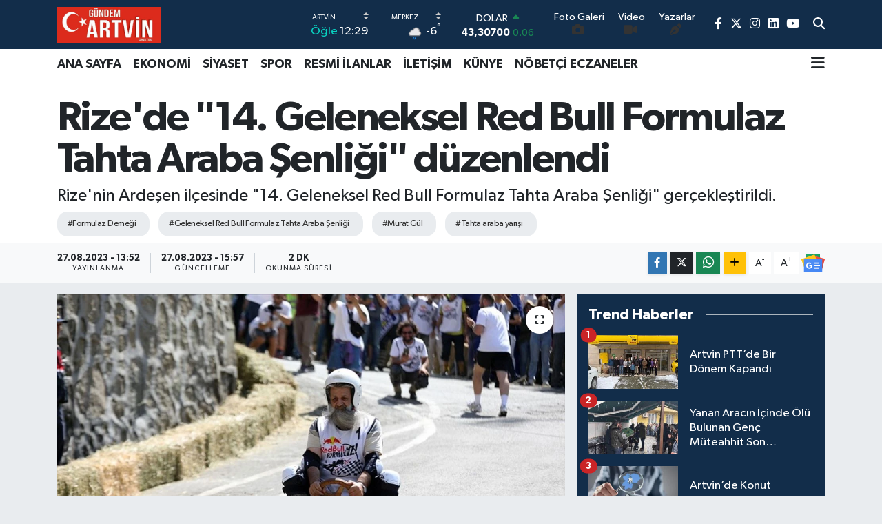

--- FILE ---
content_type: text/html; charset=UTF-8
request_url: https://www.gundemartvin.com/rizede-14-geleneksel-red-bull-formulaz-tahta-araba-senligi-duzenlendi
body_size: 24557
content:
<!DOCTYPE html>
<html lang="tr" data-theme="flow">
<head>
<link rel="dns-prefetch" href="//www.gundemartvin.com">
<link rel="dns-prefetch" href="//gundemartvincom.teimg.com">
<link rel="dns-prefetch" href="//static.tebilisim.com">
<link rel="dns-prefetch" href="//cdn.p.analitik.bik.gov.tr">
<link rel="dns-prefetch" href="//www.googletagmanager.com">
<link rel="dns-prefetch" href="//www.facebook.com">
<link rel="dns-prefetch" href="//www.twitter.com">
<link rel="dns-prefetch" href="//www.instagram.com">
<link rel="dns-prefetch" href="//www.linkedin.com">
<link rel="dns-prefetch" href="//www.youtube.com">
<link rel="dns-prefetch" href="//api.whatsapp.com">
<link rel="dns-prefetch" href="//x.com">
<link rel="dns-prefetch" href="//pinterest.com">
<link rel="dns-prefetch" href="//t.me">
<link rel="dns-prefetch" href="//news.google.com">
<link rel="dns-prefetch" href="//facebook.com">
<link rel="dns-prefetch" href="//apps.apple.com">
<link rel="dns-prefetch" href="//play.google.com">
<link rel="dns-prefetch" href="//tebilisim.com">
<link rel="dns-prefetch" href="//twitter.com">

    <meta charset="utf-8">
<title>Rize&#039;de &quot;14. Geleneksel Red Bull Formulaz Tahta Araba Şenliği&quot; düzenlendi</title>
<meta name="description" content="Rize&#039;nin Ardeşen ilçesinde &quot;14. Geleneksel Red Bull Formulaz Tahta Araba Şenliği&quot; gerçekleştirildi.">
<meta name="keywords" content="Formulaz Derneği, Geleneksel Red Bull Formulaz Tahta Araba Şenliği, Murat Gül, tahta araba yarışı">
<link rel="canonical" href="https://www.gundemartvin.com/rizede-14-geleneksel-red-bull-formulaz-tahta-araba-senligi-duzenlendi">
<meta name="viewport" content="width=device-width,initial-scale=1">
<meta name="X-UA-Compatible" content="IE=edge">
<meta name="robots" content="max-image-preview:large">
<meta name="theme-color" content="#122d4a">
<meta name="apple-itunes-app" content="app/g%C3%BCndem-artvin/id6448328638">
<meta name="google-play-app" content="apps/details?id=com.gundemartvin">
<meta name="title" content="Rize&#039;de &quot;14. Geleneksel Red Bull Formulaz Tahta Araba Şenliği&quot; düzenlendi">
<meta name="articleSection" content="news">
<meta name="datePublished" content="2023-08-27T13:52:00+03:00">
<meta name="dateModified" content="2023-08-27T15:57:42+03:00">
<meta name="articleAuthor" content="Anadolu Haber Ajansı">
<meta name="author" content="Anadolu Haber Ajansı">
<link rel="amphtml" href="https://www.gundemartvin.com/rizede-14-geleneksel-red-bull-formulaz-tahta-araba-senligi-duzenlendi/amp">
<meta property="og:site_name" content="Gündem Artvin">
<meta property="og:title" content="Rize&#039;de &quot;14. Geleneksel Red Bull Formulaz Tahta Araba Şenliği&quot; düzenlendi">
<meta property="og:description" content="Rize&#039;nin Ardeşen ilçesinde &quot;14. Geleneksel Red Bull Formulaz Tahta Araba Şenliği&quot; gerçekleştirildi.">
<meta property="og:url" content="https://www.gundemartvin.com/rizede-14-geleneksel-red-bull-formulaz-tahta-araba-senligi-duzenlendi">
<meta property="og:image" content="https://gundemartvincom.teimg.com/crop/1280x720/gundemartvin-com/uploads/2023/08/agency/aa/rizede-14-geleneksel-red-bull-formulaz-tahta-araba-senligi-duzenlendi.jpg">
<meta property="og:image:width" content="1280">
<meta property="og:image:height" content="720">
<meta property="og:image:alt" content="Rize&#039;de &quot;14. Geleneksel Red Bull Formulaz Tahta Araba Şenliği&quot; düzenlendi">
<meta property="og:article:published_time" content="2023-08-27T13:52:00+03:00">
<meta property="og:article:modified_time" content="2023-08-27T15:57:42+03:00">
<meta property="og:type" content="article">
<meta name="twitter:card" content="summary_large_image">
<meta name="twitter:site" content="@gundemartvingzt">
<meta name="twitter:title" content="Rize&#039;de &quot;14. Geleneksel Red Bull Formulaz Tahta Araba Şenliği&quot; düzenlendi">
<meta name="twitter:description" content="Rize&#039;nin Ardeşen ilçesinde &quot;14. Geleneksel Red Bull Formulaz Tahta Araba Şenliği&quot; gerçekleştirildi.">
<meta name="twitter:image" content="https://gundemartvincom.teimg.com/crop/1280x720/gundemartvin-com/uploads/2023/08/agency/aa/rizede-14-geleneksel-red-bull-formulaz-tahta-araba-senligi-duzenlendi.jpg">
<meta name="twitter:url" content="https://www.gundemartvin.com/rizede-14-geleneksel-red-bull-formulaz-tahta-araba-senligi-duzenlendi">
<link rel="shortcut icon" type="image/x-icon" href="https://gundemartvincom.teimg.com/gundemartvin-com/uploads/2023/09/medya/eylul-2023/16x16.png">
<link rel="manifest" href="https://www.gundemartvin.com/manifest.json?v=6.6.4" />
<link rel="preload" href="https://static.tebilisim.com/flow/assets/css/font-awesome/fa-solid-900.woff2" as="font" type="font/woff2" crossorigin />
<link rel="preload" href="https://static.tebilisim.com/flow/assets/css/font-awesome/fa-brands-400.woff2" as="font" type="font/woff2" crossorigin />
<link rel="preload" href="https://static.tebilisim.com/flow/assets/css/weather-icons/font/weathericons-regular-webfont.woff2" as="font" type="font/woff2" crossorigin />
<link rel="preload" href="https://static.tebilisim.com/flow/vendor/te/fonts/gibson/Gibson-Bold.woff2" as="font" type="font/woff2" crossorigin />
<link rel="preload" href="https://static.tebilisim.com/flow/vendor/te/fonts/gibson/Gibson-BoldItalic.woff2" as="font" type="font/woff2" crossorigin />
<link rel="preload" href="https://static.tebilisim.com/flow/vendor/te/fonts/gibson/Gibson-Italic.woff2" as="font" type="font/woff2" crossorigin />
<link rel="preload" href="https://static.tebilisim.com/flow/vendor/te/fonts/gibson/Gibson-Light.woff2" as="font" type="font/woff2" crossorigin />
<link rel="preload" href="https://static.tebilisim.com/flow/vendor/te/fonts/gibson/Gibson-LightItalic.woff2" as="font" type="font/woff2" crossorigin />
<link rel="preload" href="https://static.tebilisim.com/flow/vendor/te/fonts/gibson/Gibson-SemiBold.woff2" as="font" type="font/woff2" crossorigin />
<link rel="preload" href="https://static.tebilisim.com/flow/vendor/te/fonts/gibson/Gibson-SemiBoldItalic.woff2" as="font" type="font/woff2" crossorigin />
<link rel="preload" href="https://static.tebilisim.com/flow/vendor/te/fonts/gibson/Gibson.woff2" as="font" type="font/woff2" crossorigin />


<link rel="preload" as="style" href="https://static.tebilisim.com/flow/vendor/te/fonts/gibson.css?v=6.6.4">
<link rel="stylesheet" href="https://static.tebilisim.com/flow/vendor/te/fonts/gibson.css?v=6.6.4">

<link rel="preload" as="image" href="https://gundemartvincom.teimg.com/crop/1280x720/gundemartvin-com/uploads/2023/08/agency/aa/rizede-14-geleneksel-red-bull-formulaz-tahta-araba-senligi-duzenlendi.jpg">
<style>:root {
        --te-link-color: #333;
        --te-link-hover-color: #000;
        --te-font: "Gibson";
        --te-secondary-font: "Gibson";
        --te-h1-font-size: 60px;
        --te-color: #122d4a;
        --te-hover-color: #194c82;
        --mm-ocd-width: 85%!important; /*  Mobil Menü Genişliği */
        --swiper-theme-color: var(--te-color)!important;
        --header-13-color: #ffc107;
    }</style><link rel="preload" as="style" href="https://static.tebilisim.com/flow/assets/vendor/bootstrap/css/bootstrap.min.css?v=6.6.4">
<link rel="stylesheet" href="https://static.tebilisim.com/flow/assets/vendor/bootstrap/css/bootstrap.min.css?v=6.6.4">
<link rel="preload" as="style" href="https://static.tebilisim.com/flow/assets/css/app6.6.4.min.css">
<link rel="stylesheet" href="https://static.tebilisim.com/flow/assets/css/app6.6.4.min.css">



<script type="application/ld+json">{"@context":"https:\/\/schema.org","@type":"WebSite","url":"https:\/\/www.gundemartvin.com","potentialAction":{"@type":"SearchAction","target":"https:\/\/www.gundemartvin.com\/arama?q={query}","query-input":"required name=query"}}</script>

<script type="application/ld+json">{"@context":"https:\/\/schema.org","@type":"NewsMediaOrganization","url":"https:\/\/www.gundemartvin.com","name":"G\u00fcndem Artvin","logo":"https:\/\/gundemartvincom.teimg.com\/gundemartvin-com\/uploads\/2023\/03\/gundemartvin.jpg","sameAs":["https:\/\/www.facebook.com\/gundemartvingazetesi","https:\/\/www.twitter.com\/gundemartvingzt","https:\/\/www.linkedin.com\/in\/g%C3%BCndem-artvin-gazetesi-848787255\/","https:\/\/www.youtube.com\/@GundemArtvin","https:\/\/www.instagram.com\/gundemartvin"]}</script>

<script type="application/ld+json">{"@context":"https:\/\/schema.org","@graph":[{"@type":"SiteNavigationElement","name":"Ana Sayfa","url":"https:\/\/www.gundemartvin.com","@id":"https:\/\/www.gundemartvin.com"},{"@type":"SiteNavigationElement","name":"EKONOM\u0130","url":"https:\/\/www.gundemartvin.com\/ekonomi","@id":"https:\/\/www.gundemartvin.com\/ekonomi"},{"@type":"SiteNavigationElement","name":"S\u0130YASET","url":"https:\/\/www.gundemartvin.com\/siyaset","@id":"https:\/\/www.gundemartvin.com\/siyaset"},{"@type":"SiteNavigationElement","name":"SPOR","url":"https:\/\/www.gundemartvin.com\/spor","@id":"https:\/\/www.gundemartvin.com\/spor"},{"@type":"SiteNavigationElement","name":"E\u011e\u0130T\u0130M","url":"https:\/\/www.gundemartvin.com\/egitim","@id":"https:\/\/www.gundemartvin.com\/egitim"},{"@type":"SiteNavigationElement","name":"SA\u011eLIK","url":"https:\/\/www.gundemartvin.com\/saglik","@id":"https:\/\/www.gundemartvin.com\/saglik"},{"@type":"SiteNavigationElement","name":"TEKNOLOJ\u0130","url":"https:\/\/www.gundemartvin.com\/teknoloji","@id":"https:\/\/www.gundemartvin.com\/teknoloji"},{"@type":"SiteNavigationElement","name":"K\u00dcLT\u00dcR - SANAT","url":"https:\/\/www.gundemartvin.com\/kultur-sanat","@id":"https:\/\/www.gundemartvin.com\/kultur-sanat"},{"@type":"SiteNavigationElement","name":"DO\u011eA","url":"https:\/\/www.gundemartvin.com\/doga","@id":"https:\/\/www.gundemartvin.com\/doga"},{"@type":"SiteNavigationElement","name":"Genel","url":"https:\/\/www.gundemartvin.com\/genel","@id":"https:\/\/www.gundemartvin.com\/genel"},{"@type":"SiteNavigationElement","name":"ARTV\u0130N","url":"https:\/\/www.gundemartvin.com\/artvin","@id":"https:\/\/www.gundemartvin.com\/artvin"},{"@type":"SiteNavigationElement","name":"ARHAV\u0130","url":"https:\/\/www.gundemartvin.com\/arhavi","@id":"https:\/\/www.gundemartvin.com\/arhavi"},{"@type":"SiteNavigationElement","name":"HOPA","url":"https:\/\/www.gundemartvin.com\/hopa","@id":"https:\/\/www.gundemartvin.com\/hopa"},{"@type":"SiteNavigationElement","name":"BOR\u00c7KA","url":"https:\/\/www.gundemartvin.com\/borcka","@id":"https:\/\/www.gundemartvin.com\/borcka"},{"@type":"SiteNavigationElement","name":"KEMALPA\u015eA","url":"https:\/\/www.gundemartvin.com\/kemalpasa","@id":"https:\/\/www.gundemartvin.com\/kemalpasa"},{"@type":"SiteNavigationElement","name":"\u015eAV\u015eAT","url":"https:\/\/www.gundemartvin.com\/savsat","@id":"https:\/\/www.gundemartvin.com\/savsat"},{"@type":"SiteNavigationElement","name":"MURGUL","url":"https:\/\/www.gundemartvin.com\/murgul","@id":"https:\/\/www.gundemartvin.com\/murgul"},{"@type":"SiteNavigationElement","name":"YUSUFEL\u0130","url":"https:\/\/www.gundemartvin.com\/yusufeli","@id":"https:\/\/www.gundemartvin.com\/yusufeli"},{"@type":"SiteNavigationElement","name":"ARDANU\u00c7","url":"https:\/\/www.gundemartvin.com\/ardanuc","@id":"https:\/\/www.gundemartvin.com\/ardanuc"},{"@type":"SiteNavigationElement","name":"G\u00dcNDEM","url":"https:\/\/www.gundemartvin.com\/gundem","@id":"https:\/\/www.gundemartvin.com\/gundem"},{"@type":"SiteNavigationElement","name":"Politika","url":"https:\/\/www.gundemartvin.com\/politika","@id":"https:\/\/www.gundemartvin.com\/politika"},{"@type":"SiteNavigationElement","name":"Resmi \u0130lanlar","url":"https:\/\/www.gundemartvin.com\/resmi-ilanlar","@id":"https:\/\/www.gundemartvin.com\/resmi-ilanlar"},{"@type":"SiteNavigationElement","name":"D\u00dcNYA","url":"https:\/\/www.gundemartvin.com\/dunya","@id":"https:\/\/www.gundemartvin.com\/dunya"},{"@type":"SiteNavigationElement","name":"Ya\u015fam","url":"https:\/\/www.gundemartvin.com\/yasam","@id":"https:\/\/www.gundemartvin.com\/yasam"},{"@type":"SiteNavigationElement","name":"Bilim","url":"https:\/\/www.gundemartvin.com\/bilim","@id":"https:\/\/www.gundemartvin.com\/bilim"},{"@type":"SiteNavigationElement","name":"Bilim, teknoloji","url":"https:\/\/www.gundemartvin.com\/bilim-teknoloji","@id":"https:\/\/www.gundemartvin.com\/bilim-teknoloji"},{"@type":"SiteNavigationElement","name":"Bilim ve teknoloji","url":"https:\/\/www.gundemartvin.com\/bilim-ve-teknoloji","@id":"https:\/\/www.gundemartvin.com\/bilim-ve-teknoloji"},{"@type":"SiteNavigationElement","name":"T bilisi","url":"https:\/\/www.gundemartvin.com\/t-bilisi","@id":"https:\/\/www.gundemartvin.com\/t-bilisi"},{"@type":"SiteNavigationElement","name":"\u0130leti\u015fim","url":"https:\/\/www.gundemartvin.com\/iletisim","@id":"https:\/\/www.gundemartvin.com\/iletisim"},{"@type":"SiteNavigationElement","name":"Yay\u0131n \u0130lkeleri","url":"https:\/\/www.gundemartvin.com\/yayin-ilkeleri","@id":"https:\/\/www.gundemartvin.com\/yayin-ilkeleri"},{"@type":"SiteNavigationElement","name":"Kurallar","url":"https:\/\/www.gundemartvin.com\/kurallar","@id":"https:\/\/www.gundemartvin.com\/kurallar"},{"@type":"SiteNavigationElement","name":"Gizlilik","url":"https:\/\/www.gundemartvin.com\/gizlilik","@id":"https:\/\/www.gundemartvin.com\/gizlilik"},{"@type":"SiteNavigationElement","name":"Kullan\u0131c\u0131 S\u00f6zle\u015fmesi","url":"https:\/\/www.gundemartvin.com\/kullanici-sozlesmesi","@id":"https:\/\/www.gundemartvin.com\/kullanici-sozlesmesi"},{"@type":"SiteNavigationElement","name":"Veri Politikas\u0131","url":"https:\/\/www.gundemartvin.com\/veri-politikasi","@id":"https:\/\/www.gundemartvin.com\/veri-politikasi"},{"@type":"SiteNavigationElement","name":"Artvin N\u00f6bet\u00e7i Eczaneler","url":"https:\/\/www.gundemartvin.com\/artvin-nobetci-eczaneler","@id":"https:\/\/www.gundemartvin.com\/artvin-nobetci-eczaneler"},{"@type":"SiteNavigationElement","name":"Gizlilik S\u00f6zle\u015fmesi","url":"https:\/\/www.gundemartvin.com\/gizlilik-sozlesmesi","@id":"https:\/\/www.gundemartvin.com\/gizlilik-sozlesmesi"},{"@type":"SiteNavigationElement","name":"\u201cSanat Alt\u0131n Bileziktir\u201d","url":"https:\/\/www.gundemartvin.com\/sanat-altin-bileziktir","@id":"https:\/\/www.gundemartvin.com\/sanat-altin-bileziktir"},{"@type":"SiteNavigationElement","name":"Yazarlar","url":"https:\/\/www.gundemartvin.com\/yazarlar","@id":"https:\/\/www.gundemartvin.com\/yazarlar"},{"@type":"SiteNavigationElement","name":"Foto Galeri","url":"https:\/\/www.gundemartvin.com\/foto-galeri","@id":"https:\/\/www.gundemartvin.com\/foto-galeri"},{"@type":"SiteNavigationElement","name":"Video Galeri","url":"https:\/\/www.gundemartvin.com\/video","@id":"https:\/\/www.gundemartvin.com\/video"},{"@type":"SiteNavigationElement","name":"Biyografiler","url":"https:\/\/www.gundemartvin.com\/biyografi","@id":"https:\/\/www.gundemartvin.com\/biyografi"},{"@type":"SiteNavigationElement","name":"Seri \u0130lanlar","url":"https:\/\/www.gundemartvin.com\/ilan","@id":"https:\/\/www.gundemartvin.com\/ilan"},{"@type":"SiteNavigationElement","name":"R\u00f6portajlar","url":"https:\/\/www.gundemartvin.com\/roportaj","@id":"https:\/\/www.gundemartvin.com\/roportaj"},{"@type":"SiteNavigationElement","name":"Anketler","url":"https:\/\/www.gundemartvin.com\/anketler","@id":"https:\/\/www.gundemartvin.com\/anketler"},{"@type":"SiteNavigationElement","name":"Merkez Bug\u00fcn, Yar\u0131n ve 1 Haftal\u0131k Hava Durumu Tahmini","url":"https:\/\/www.gundemartvin.com\/merkez-hava-durumu","@id":"https:\/\/www.gundemartvin.com\/merkez-hava-durumu"},{"@type":"SiteNavigationElement","name":"Merkez Namaz Vakitleri","url":"https:\/\/www.gundemartvin.com\/merkez-namaz-vakitleri","@id":"https:\/\/www.gundemartvin.com\/merkez-namaz-vakitleri"},{"@type":"SiteNavigationElement","name":"Puan Durumu ve Fikst\u00fcr","url":"https:\/\/www.gundemartvin.com\/futbol\/st-super-lig-puan-durumu-ve-fikstur","@id":"https:\/\/www.gundemartvin.com\/futbol\/st-super-lig-puan-durumu-ve-fikstur"}]}</script>

<script type="application/ld+json">{"@context":"https:\/\/schema.org","@type":"BreadcrumbList","itemListElement":[{"@type":"ListItem","position":1,"item":{"@type":"Thing","@id":"https:\/\/www.gundemartvin.com","name":"Haberler"}},{"@type":"ListItem","position":2,"item":{"@type":"Thing","@id":"https:\/\/www.gundemartvin.com\/rizede-14-geleneksel-red-bull-formulaz-tahta-araba-senligi-duzenlendi","name":"Rize'de \"14. Geleneksel Red Bull Formulaz Tahta Araba \u015eenli\u011fi\" d\u00fczenlendi"}}]}</script>
<script type="application/ld+json">{"@context":"https:\/\/schema.org","@type":"NewsArticle","headline":"Rize'de \"14. Geleneksel Red Bull Formulaz Tahta Araba \u015eenli\u011fi\" d\u00fczenlendi","dateCreated":"2023-08-27T13:52:00+03:00","datePublished":"2023-08-27T13:52:00+03:00","dateModified":"2023-08-27T15:57:42+03:00","wordCount":446,"genre":"news","mainEntityOfPage":{"@type":"WebPage","@id":"https:\/\/www.gundemartvin.com\/rizede-14-geleneksel-red-bull-formulaz-tahta-araba-senligi-duzenlendi"},"articleBody":"\u0130l\u00e7eye ba\u011fl\u0131 Tunca beldesinde Formulaz Derne\u011fi ile Red Bull taraf\u0131ndan Formula 1 yar\u0131\u015flar\u0131na at\u0131fta bulunularak, \"Formula giderse Formulaz gelir\" slogan\u0131yla d\u00fczenlenen \u015fenlik, kad\u0131nlar ve erkekler olmak \u00fczere iki kategoride yap\u0131ld\u0131.\r\n\r\nKad\u0131nlarda 15, erkeklerde ise 45 ki\u015finin yar\u0131\u015ft\u0131\u011f\u0131 organizasyonda, ilk olarak tahta arabalar\u0131n yar\u0131\u015fa uygun olup olmad\u0131klar\u0131 g\u00f6revlilerce kontrol edildi. Yar\u0131\u015flar, 5'er ki\u015fiden olu\u015fan gruplar halinde 1600 metrelik parkurda ger\u00e7ekle\u015ftirildi.\r\n\r\nEtkinlikte kaza ya\u015fanmamas\u0131 i\u00e7in g\u00fcvenlik \u00f6nlemleri de al\u0131nd\u0131. Pistin tehlikeli b\u00f6l\u00fcmlerinin kenarlar\u0131na saman balyalar\u0131 konuldu. Lastik ayakkab\u0131 ve k\u0131l \u00e7orap giyen yar\u0131\u015fmac\u0131lar, olas\u0131 kazalara kar\u015f\u0131 kask, kolluk ve dizlik takt\u0131. Arabalarda metal aksam kullan\u0131lmas\u0131na izin verilmedi.\r\n\r\nYar\u0131\u015flar\u0131n yap\u0131ld\u0131\u011f\u0131 parkurun kenar\u0131ndaki \"Dikkat tahta araba \u00e7\u0131kabilir\", \"U\u00e7uruma d\u00fc\u015fmek yasakt\u0131r\", \"Sollama yapmak yasakt\u0131r\", \"En keskin viraj 53 metre geride\" yaz\u0131l\u0131 tabelalar dikkati \u00e7ekti.\r\n\r\nOlas\u0131 kazalardaki yaralanmalara m\u00fcdahale edecek sa\u011fl\u0131k ve jandarma ekipleri de parkur \u00e7evresinde \u00f6nlem ald\u0131.\r\n\r\nYar\u0131\u015flar\u0131n start\u0131, k\u0131rba\u00e7 \u015feklindeki kal\u0131n ipin yere vuruldu\u011funda patlama sesi \u00e7\u0131karmas\u0131yla bilinen geleneksel y\u00f6ntem Xa\u015fattule ile verildi.\r\n\r\nS\u00fcr\u00fcc\u00fclerin zaman zaman tehlikeli anlar ya\u015fad\u0131\u011f\u0131 yar\u0131\u015flarda, baz\u0131 tahta arabalar\u0131n tekerle\u011fi k\u0131r\u0131ld\u0131, baz\u0131lar\u0131 ise devrildi.\r\n\r\nTekerle\u011fi k\u0131r\u0131lan tahta arabalar\u0131 kullananlar yar\u0131\u015f\u0131 b\u0131rakmak zorunda kald\u0131. Arabas\u0131 k\u0131r\u0131lan kimi yar\u0131\u015fmac\u0131lar ise ara\u00e7lar\u0131 ellerine al\u0131p ko\u015farak yar\u0131\u015f\u0131 tamamlamaya \u00e7al\u0131\u015ft\u0131.\r\n\r\nDereceye giren yar\u0131\u015fmac\u0131lara \u00e7e\u015fitli \u00f6d\u00fcller verildi.\r\n\r\nYar\u0131\u015fta kaza ge\u00e7iren Mehmet Emin Dilsiz, arabas\u0131n\u0131n bak\u0131m\u0131n\u0131 iyi yapamad\u0131\u011f\u0131 i\u00e7in ah\u015fap aksam\u0131n\u0131n k\u0131r\u0131ld\u0131\u011f\u0131n\u0131, bundan dolay\u0131 yar\u0131\u015f\u0131 tamamlayamad\u0131\u011f\u0131n\u0131 s\u00f6yledi.\r\n\r\n- \"Tahta araba k\u00fclt\u00fcr\u00fcn\u00fc Tunca'dan t\u00fcm d\u00fcnyaya yay\u0131yoruz\"\r\n\r\nFormulaz Derne\u011fi Ba\u015fkan\u0131 Murat G\u00fcl, AA muhabirine, geleneksel hale gelen etkinli\u011fe her ge\u00e7en g\u00fcn ilginin artt\u0131\u011f\u0131n\u0131 s\u00f6yledi.\r\n\r\n\u015eenli\u011fin, uluslararas\u0131 boyuta ta\u015f\u0131nd\u0131\u011f\u0131n\u0131 belirten G\u00fcl, \"Tahta araba k\u00fclt\u00fcr\u00fcn\u00fc Tunca'dan t\u00fcm d\u00fcnyaya yay\u0131yoruz. Bu yar\u0131\u015flar\u0131 d\u00fczenlerken k\u00fclt\u00fcr\u00fcm\u00fczden hi\u00e7 vazge\u00e7miyoruz. Ara\u00e7lar\u0131 tamamen uygun, k\u0131l \u00e7orab\u0131, kara lasti\u011fi olmayanlar\u0131 yar\u0131\u015fa sokmuyoruz.\" dedi.\r\n\r\nG\u00fcl, tahta araba yar\u0131\u015flar\u0131n\u0131n kabu\u011funa s\u0131\u011fmaz hale geldi\u011fini kaydederek, \"Yar\u0131\u015fman\u0131n y\u0131lda bir g\u00fcn de\u011fil, 12 ay yap\u0131lmas\u0131 i\u00e7in Formulaz pisti d\u00fc\u015f\u00fcn\u00fcyoruz. Tunca'ya gelen misafirlerimiz trafi\u011fe kapal\u0131 alanda tahta arabalarla her g\u00fcn bulu\u015facaklar.\" diye konu\u015ftu.\r\n\r\nAA\r\n\r\n","description":"Rize'nin Arde\u015fen il\u00e7esinde \"14. Geleneksel Red Bull Formulaz Tahta Araba \u015eenli\u011fi\" ger\u00e7ekle\u015ftirildi.","inLanguage":"tr-TR","keywords":["Formulaz Derne\u011fi","Geleneksel Red Bull Formulaz Tahta Araba \u015eenli\u011fi","Murat G\u00fcl","tahta araba yar\u0131\u015f\u0131"],"image":{"@type":"ImageObject","url":"https:\/\/gundemartvincom.teimg.com\/crop\/1280x720\/gundemartvin-com\/uploads\/2023\/08\/agency\/aa\/rizede-14-geleneksel-red-bull-formulaz-tahta-araba-senligi-duzenlendi.jpg","width":"1280","height":"720","caption":"Rize'de \"14. Geleneksel Red Bull Formulaz Tahta Araba \u015eenli\u011fi\" d\u00fczenlendi"},"publishingPrinciples":"https:\/\/www.gundemartvin.com\/gizlilik-sozlesmesi","isFamilyFriendly":"http:\/\/schema.org\/True","isAccessibleForFree":"http:\/\/schema.org\/True","publisher":{"@type":"Organization","name":"G\u00fcndem Artvin","image":"https:\/\/gundemartvincom.teimg.com\/gundemartvin-com\/uploads\/2023\/03\/gundemartvin.jpg","logo":{"@type":"ImageObject","url":"https:\/\/gundemartvincom.teimg.com\/gundemartvin-com\/uploads\/2023\/03\/gundemartvin.jpg","width":"640","height":"375"}},"author":{"@type":"Person","name":"Edit\u00f6r Masas\u0131","honorificPrefix":"","jobTitle":"","url":null}}</script>




<script type="ccea5f6aab81a69d897b1de9-text/javascript">!function(){var t=document.createElement("script");t.setAttribute("src",'https://cdn.p.analitik.bik.gov.tr/tracker'+(typeof Intl!=="undefined"?(typeof (Intl||"").PluralRules!=="undefined"?'1':typeof Promise!=="undefined"?'2':typeof MutationObserver!=='undefined'?'3':'4'):'4')+'.js'),t.setAttribute("data-website-id","35990e5a-6481-4bb2-a278-3b9318030370"),t.setAttribute("data-host-url",'//35990e5a-6481-4bb2-a278-3b9318030370.collector.p.analitik.bik.gov.tr'),document.head.appendChild(t)}();</script>
<meta name="yandex-verification" content="40f7c83489c2b39b" />
<meta name="msvalidate.01" content="17956E0CABB26B984672728BE17DA25E" />
<meta name="msvalidate.01" content="7F532410A0CFCC9F08930F80621650C5" />



<script async data-cfasync="false"
	src="https://www.googletagmanager.com/gtag/js?id=G-ECJPLPNF4N"></script>
<script data-cfasync="false">
	window.dataLayer = window.dataLayer || [];
	  function gtag(){dataLayer.push(arguments);}
	  gtag('js', new Date());
	  gtag('config', 'G-ECJPLPNF4N');
</script>




</head>




<body class="d-flex flex-column min-vh-100">

    
    

    <header class="header-8">
    <nav class="top-header navbar navbar-expand-lg navbar-dark bg-te-color py-1">
        <div class="container">
                            <a class="navbar-brand me-0" href="/" title="Gündem Artvin">
                <img src="https://gundemartvincom.teimg.com/gundemartvin-com/uploads/2023/03/gundemartvin.jpg" alt="Gündem Artvin" width="150" height="40" class="light-mode img-fluid flow-logo">
<img src="https://gundemartvincom.teimg.com/gundemartvin-com/uploads/2023/03/gundemartvin.jpg" alt="Gündem Artvin" width="150" height="40" class="dark-mode img-fluid flow-logo d-none">

            </a>
            
            <div class="header-widgets d-lg-flex justify-content-end align-items-center d-none">

                                    <!-- HAVA DURUMU -->

<input type="hidden" name="widget_setting_weathercity" value="41.18161000,41.82172000" />

    
        
        <div class="prayer-top d-none d-lg-flex justify-content-between flex-column">
            <select class="form-select border-0 bg-transparent text-white" name="city" onchange="if (!window.__cfRLUnblockHandlers) return false; window.location.href=this.value" data-cf-modified-ccea5f6aab81a69d897b1de9-="">
            <option value="/adana-namaz-vakitleri" >Adana</option>
            <option value="/adiyaman-namaz-vakitleri" >Adıyaman</option>
            <option value="/afyonkarahisar-namaz-vakitleri" >Afyonkarahisar</option>
            <option value="/agri-namaz-vakitleri" >Ağrı</option>
            <option value="/aksaray-namaz-vakitleri" >Aksaray</option>
            <option value="/amasya-namaz-vakitleri" >Amasya</option>
            <option value="/ankara-namaz-vakitleri" >Ankara</option>
            <option value="/antalya-namaz-vakitleri" >Antalya</option>
            <option value="/ardahan-namaz-vakitleri" >Ardahan</option>
            <option value="/artvin-namaz-vakitleri"  selected >Artvin</option>
            <option value="/aydin-namaz-vakitleri" >Aydın</option>
            <option value="/balikesir-namaz-vakitleri" >Balıkesir</option>
            <option value="/bartin-namaz-vakitleri" >Bartın</option>
            <option value="/batman-namaz-vakitleri" >Batman</option>
            <option value="/bayburt-namaz-vakitleri" >Bayburt</option>
            <option value="/bilecik-namaz-vakitleri" >Bilecik</option>
            <option value="/bingol-namaz-vakitleri" >Bingöl</option>
            <option value="/bitlis-namaz-vakitleri" >Bitlis</option>
            <option value="/bolu-namaz-vakitleri" >Bolu</option>
            <option value="/burdur-namaz-vakitleri" >Burdur</option>
            <option value="/bursa-namaz-vakitleri" >Bursa</option>
            <option value="/canakkale-namaz-vakitleri" >Çanakkale</option>
            <option value="/cankiri-namaz-vakitleri" >Çankırı</option>
            <option value="/corum-namaz-vakitleri" >Çorum</option>
            <option value="/denizli-namaz-vakitleri" >Denizli</option>
            <option value="/diyarbakir-namaz-vakitleri" >Diyarbakır</option>
            <option value="/duzce-namaz-vakitleri" >Düzce</option>
            <option value="/edirne-namaz-vakitleri" >Edirne</option>
            <option value="/elazig-namaz-vakitleri" >Elazığ</option>
            <option value="/erzincan-namaz-vakitleri" >Erzincan</option>
            <option value="/erzurum-namaz-vakitleri" >Erzurum</option>
            <option value="/eskisehir-namaz-vakitleri" >Eskişehir</option>
            <option value="/gaziantep-namaz-vakitleri" >Gaziantep</option>
            <option value="/giresun-namaz-vakitleri" >Giresun</option>
            <option value="/gumushane-namaz-vakitleri" >Gümüşhane</option>
            <option value="/hakkari-namaz-vakitleri" >Hakkâri</option>
            <option value="/hatay-namaz-vakitleri" >Hatay</option>
            <option value="/igdir-namaz-vakitleri" >Iğdır</option>
            <option value="/isparta-namaz-vakitleri" >Isparta</option>
            <option value="/istanbul-namaz-vakitleri" >İstanbul</option>
            <option value="/izmir-namaz-vakitleri" >İzmir</option>
            <option value="/kahramanmaras-namaz-vakitleri" >Kahramanmaraş</option>
            <option value="/karabuk-namaz-vakitleri" >Karabük</option>
            <option value="/karaman-namaz-vakitleri" >Karaman</option>
            <option value="/kars-namaz-vakitleri" >Kars</option>
            <option value="/kastamonu-namaz-vakitleri" >Kastamonu</option>
            <option value="/kayseri-namaz-vakitleri" >Kayseri</option>
            <option value="/kilis-namaz-vakitleri" >Kilis</option>
            <option value="/kirikkale-namaz-vakitleri" >Kırıkkale</option>
            <option value="/kirklareli-namaz-vakitleri" >Kırklareli</option>
            <option value="/kirsehir-namaz-vakitleri" >Kırşehir</option>
            <option value="/kocaeli-namaz-vakitleri" >Kocaeli</option>
            <option value="/konya-namaz-vakitleri" >Konya</option>
            <option value="/kutahya-namaz-vakitleri" >Kütahya</option>
            <option value="/malatya-namaz-vakitleri" >Malatya</option>
            <option value="/manisa-namaz-vakitleri" >Manisa</option>
            <option value="/mardin-namaz-vakitleri" >Mardin</option>
            <option value="/mersin-namaz-vakitleri" >Mersin</option>
            <option value="/mugla-namaz-vakitleri" >Muğla</option>
            <option value="/mus-namaz-vakitleri" >Muş</option>
            <option value="/nevsehir-namaz-vakitleri" >Nevşehir</option>
            <option value="/nigde-namaz-vakitleri" >Niğde</option>
            <option value="/ordu-namaz-vakitleri" >Ordu</option>
            <option value="/osmaniye-namaz-vakitleri" >Osmaniye</option>
            <option value="/rize-namaz-vakitleri" >Rize</option>
            <option value="/sakarya-namaz-vakitleri" >Sakarya</option>
            <option value="/samsun-namaz-vakitleri" >Samsun</option>
            <option value="/sanliurfa-namaz-vakitleri" >Şanlıurfa</option>
            <option value="/siirt-namaz-vakitleri" >Siirt</option>
            <option value="/sinop-namaz-vakitleri" >Sinop</option>
            <option value="/sivas-namaz-vakitleri" >Sivas</option>
            <option value="/sirnak-namaz-vakitleri" >Şırnak</option>
            <option value="/tekirdag-namaz-vakitleri" >Tekirdağ</option>
            <option value="/tokat-namaz-vakitleri" >Tokat</option>
            <option value="/trabzon-namaz-vakitleri" >Trabzon</option>
            <option value="/tunceli-namaz-vakitleri" >Tunceli</option>
            <option value="/usak-namaz-vakitleri" >Uşak</option>
            <option value="/van-namaz-vakitleri" >Van</option>
            <option value="/yalova-namaz-vakitleri" >Yalova</option>
            <option value="/yozgat-namaz-vakitleri" >Yozgat</option>
            <option value="/zonguldak-namaz-vakitleri" >Zonguldak</option>
    </select>

                        <div class="text-white text-end"> <span class="text-cyan">Öğle</span> 12:29
            </div>
                    </div>
        <div class="weather-top weather-widget d-none d-lg-flex justify-content-between flex-column">
            <div class="weather">
                <select class="form-select border-0 bg-transparent text-white" name="city">
        <option value="41.12738000,42.06292000" >Ardanuç</option>
        <option value="41.35121000,41.30456000" >Arhavi</option>
        <option value="41.35792000,41.66579000" >Borçka</option>
        <option value="41.39046000,41.41966000" >Hopa</option>
        <option value="41.48336000,41.52750000" >Kemalpaşa</option>
        <option value="41.18161000,41.82172000"  selected >Merkez</option>
        <option value="41.27937000,41.55514000" >Murgul</option>
        <option value="41.24027000,42.36109000" >Şavşat</option>
        <option value="40.82042000,41.53743000" >Yusufeli</option>
    </select>




            </div>
            <div class="weather-degree text-light text-end">
                <img src="//cdn.weatherapi.com/weather/64x64/night/296.png" class="condition" width="26" height="26" alt="-6"/>
                <span class="degree text-white">-6</span><sup>°</sup>
            </div>
        </div>

    
<div data-location='{"city":"TUXX0014"}' class="d-none"></div>


                    <!-- PİYASALAR -->
        <div class="parite-top position-relative overflow-hidden" style="height: 40px;">
        <div class="newsticker">
            <ul class="newsticker__h4 list-unstyled text-white small" data-header="8">
                <li class="newsticker__item dollar">
                    <div>DOLAR <i class="fa fa-caret-up text-success ms-1"></i> </div>
                    <div class="fw-bold d-inline-block">43,30700</div><span
                        class="text-success d-inline-block ms-1">0.06</span>
                </li>
                <li class="newsticker__item euro">
                    <div>EURO <i class="fa fa-caret-up text-success ms-1"></i> </div>
                    <div class="fw-bold d-inline-block">50,83760</div><span
                        class="text-success d-inline-block ms-1">0.11</span>
                </li>
                <li class="newsticker__item sterlin">
                    <div>STERLİN <i class="fa fa-caret-up text-success ms-1"></i> </div>
                    <div class="fw-bold d-inline-block">58,29290</div><span
                        class="text-success d-inline-block ms-1">0.13</span>
                </li>
                <li class="newsticker__item altin">
                    <div>G.ALTIN <i class="fa fa-caret-up text-success ms-1"></i> </div>
                    <div class="fw-bold d-inline-block">6725,56000</div><span
                        class="text-success d-inline-block ms-1">1.78</span>
                </li>
                <li class="newsticker__item bist">
                    <div>BİST100 <i class="fa fa-caret-minus text-success ms-1"></i></div>
                    <div class="fw-bold d-inline-block">12.806,00</div><span class="text-success d-inline-block ms-1">0</span>
                </li>
                <li class="newsticker__item btc">
                    <div>BITCOIN <i class="fa fa-caret-down text-danger ms-1"></i> </div>
                    <div class="fw-bold d-inline-block">88.974,09</div><span class="text-danger d-inline-block ms-1">-3.81</span>
                </li>
            </ul>
        </div>
    </div>
    

                                <div class="0">
    <a href="/foto-galeri" class="text-center d-block mt-1 " target="_self" title="Foto Galeri">
        <div class="small text-white lh-1">Foto Galeri</div>
        <i class="fa fa-camera me-1"></i>    </a>
</div>
<div class="1">
    <a href="/video" class="text-center d-block mt-1 " target="_self" title="Video">
        <div class="small text-white lh-1">Video</div>
        <i class="fa fa-video me-1"></i>    </a>
</div>
<div class="2">
    <a href="/yazarlar" class="text-center d-block mt-1 " target="_self" title="Yazarlar">
        <div class="small text-white lh-1">Yazarlar</div>
        <i class="fa fa-pen-nib me-1"></i>    </a>
</div>


                <div class="top-social-media">
                                        <a href="https://www.facebook.com/gundemartvingazetesi" class="ms-2" target="_blank" rel="nofollow noreferrer noopener"><i class="fab fa-facebook-f text-white"></i></a>
                                                            <a href="https://www.twitter.com/gundemartvingzt" class="ms-2" target="_blank" rel="nofollow noreferrer noopener"><i class="fab fa-x-twitter text-white"></i></a>
                                                            <a href="https://www.instagram.com/gundemartvin" class="ms-2" target="_blank" rel="nofollow noreferrer noopener"><i class="fab fa-instagram text-white"></i></a>
                                                            <a href="https://www.linkedin.com/in/g%C3%BCndem-artvin-gazetesi-848787255/" class="ms-2" target="_blank" rel="nofollow noreferrer noopener"><i class="fab fa-linkedin text-white"></i></a>
                                                            <a href="https://www.youtube.com/@GundemArtvin" class="ms-2" target="_blank" rel="nofollow noreferrer noopener"><i class="fab fa-youtube text-white"></i></a>
                                                        </div>
                <div class="search-top">
                    <a href="/arama" class="d-block" title="Ara">
                        <i class="fa fa-search text-white"></i>
                    </a>
                </div>
            </div>
            <ul class="nav d-lg-none px-2">
                
                <li class="nav-item"><a href="/arama" class="me-2 text-white" title="Ara"><i class="fa fa-search fa-lg"></i></a></li>
                <li class="nav-item"><a href="#menu" title="Ana Menü" class="text-white"><i class="fa fa-bars fa-lg"></i></a></li>
            </ul>
        </div>
    </nav>
    <div class="main-menu navbar navbar-expand-lg d-none d-lg-block bg-white">
        <div class="container">
            <ul  class="nav fw-semibold">
        <li class="nav-item   ">
        <a href="/" class="nav-link text-dark" target="_self" title="ANA SAYFA">ANA SAYFA</a>
        
    </li>
        <li class="nav-item   ">
        <a href="/ekonomi" class="nav-link text-dark" target="_self" title="EKONOMİ">EKONOMİ</a>
        
    </li>
        <li class="nav-item   ">
        <a href="/siyaset" class="nav-link text-dark" target="_self" title="SİYASET">SİYASET</a>
        
    </li>
        <li class="nav-item   ">
        <a href="/spor" class="nav-link text-dark" target="_self" title="SPOR">SPOR</a>
        
    </li>
        <li class="nav-item   ">
        <a href="/resmi-ilanlar" class="nav-link text-dark" target="_self" title="RESMİ İLANLAR">RESMİ İLANLAR</a>
        
    </li>
        <li class="nav-item   ">
        <a href="/iletisim" class="nav-link text-dark" target="_self" title="İLETİŞİM">İLETİŞİM</a>
        
    </li>
        <li class="nav-item   ">
        <a href="/kunye" class="nav-link text-dark" target="_self" title="KÜNYE">KÜNYE</a>
        
    </li>
        <li class="nav-item   ">
        <a href="/artvin-nobetci-eczaneler" class="nav-link text-dark" target="_self" title="NÖBETÇİ ECZANELER">NÖBETÇİ ECZANELER</a>
        
    </li>
    </ul>

            <ul class="navigation-menu nav d-flex align-items-center">
                
                <li class="nav-item dropdown position-static">
                    <a class="nav-link pe-0 text-dark" data-bs-toggle="dropdown" href="#" aria-haspopup="true"
                        aria-expanded="false" title="Ana Menü">
                        <i class="fa fa-bars fa-lg"></i>
                    </a>
                    <div class="mega-menu dropdown-menu dropdown-menu-end text-capitalize shadow-lg border-0 rounded-0">

    <div class="row g-3 small p-3">

                <div class="col">
            <div class="extra-sections bg-light p-3 border">
                <a href="https://www.gundemartvin.com/artvin-nobetci-eczaneler" title="Artvin Nöbetçi Eczaneler" class="d-block border-bottom pb-2 mb-2" target="_self"><i class="fa-solid fa-capsules me-2"></i>Artvin Nöbetçi Eczaneler</a>
<a href="https://www.gundemartvin.com/artvin-hava-durumu" title="Artvin Hava Durumu" class="d-block border-bottom pb-2 mb-2" target="_self"><i class="fa-solid fa-cloud-sun me-2"></i>Artvin Hava Durumu</a>
<a href="https://www.gundemartvin.com/artvin-namaz-vakitleri" title="Artvin Namaz Vakitleri" class="d-block border-bottom pb-2 mb-2" target="_self"><i class="fa-solid fa-mosque me-2"></i>Artvin Namaz Vakitleri</a>
<a href="https://www.gundemartvin.com/artvin-trafik-durumu" title="Artvin Trafik Yoğunluk Haritası" class="d-block border-bottom pb-2 mb-2" target="_self"><i class="fa-solid fa-car me-2"></i>Artvin Trafik Yoğunluk Haritası</a>
<a href="https://www.gundemartvin.com/futbol/super-lig-puan-durumu-ve-fikstur" title="Süper Lig Puan Durumu ve Fikstür" class="d-block border-bottom pb-2 mb-2" target="_self"><i class="fa-solid fa-chart-bar me-2"></i>Süper Lig Puan Durumu ve Fikstür</a>
<a href="https://www.gundemartvin.com/tum-mansetler" title="Tüm Manşetler" class="d-block border-bottom pb-2 mb-2" target="_self"><i class="fa-solid fa-newspaper me-2"></i>Tüm Manşetler</a>
<a href="https://www.gundemartvin.com/sondakika-haberleri" title="Son Dakika Haberleri" class="d-block border-bottom pb-2 mb-2" target="_self"><i class="fa-solid fa-bell me-2"></i>Son Dakika Haberleri</a>

            </div>
        </div>
        
        <div class="col">
        <a href="/dunya" class="d-block border-bottom  pb-2 mb-2" target="_self" title="DÜNYA">DÜNYA</a>
            <a href="/yasam" class="d-block border-bottom  pb-2 mb-2" target="_self" title="YAŞAM">YAŞAM</a>
            <a href="/diger" class="d-block border-bottom  pb-2 mb-2" target="_self" title="DİĞER">DİĞER</a>
            <a href="/ardanuc" class="d-block border-bottom  pb-2 mb-2" target="_self" title="ARDANUÇ">ARDANUÇ</a>
            <a href="/arhavi" class="d-block border-bottom  pb-2 mb-2" target="_self" title="ARHAVİ">ARHAVİ</a>
            <a href="/artvin" class="d-block border-bottom  pb-2 mb-2" target="_self" title="ARTVİN">ARTVİN</a>
            <a href="/borcka" class="d-block  pb-2 mb-2" target="_self" title="BORÇKA">BORÇKA</a>
        </div><div class="col">
            <a href="/hopa" class="d-block border-bottom  pb-2 mb-2" target="_self" title="HOPA">HOPA</a>
            <a href="/kemalpasa" class="d-block border-bottom  pb-2 mb-2" target="_self" title="KEMALPAŞA">KEMALPAŞA</a>
            <a href="/savsat" class="d-block border-bottom  pb-2 mb-2" target="_self" title="ŞAVŞAT">ŞAVŞAT</a>
            <a href="/yusufeli" class="d-block border-bottom  pb-2 mb-2" target="_self" title="YUSUFELİ">YUSUFELİ</a>
        </div>


    </div>

    <div class="p-3 bg-light">
                <a class="me-3"
            href="https://www.facebook.com/gundemartvingazetesi" target="_blank" rel="nofollow noreferrer noopener"><i class="fab fa-facebook me-2 text-navy"></i> Facebook</a>
                        <a class="me-3"
            href="https://www.twitter.com/gundemartvingzt" target="_blank" rel="nofollow noreferrer noopener"><i class="fab fa-x-twitter "></i> Twitter</a>
                        <a class="me-3"
            href="https://www.instagram.com/gundemartvin" target="_blank" rel="nofollow noreferrer noopener"><i class="fab fa-instagram me-2 text-magenta"></i> Instagram</a>
                        <a class="me-3"
            href="https://www.linkedin.com/in/g%C3%BCndem-artvin-gazetesi-848787255/" target="_blank" rel="nofollow noreferrer noopener"><i class="fab fa-linkedin me-2 text-navy"></i> Linkedin</a>
                        <a class="me-3"
            href="https://www.youtube.com/@GundemArtvin" target="_blank" rel="nofollow noreferrer noopener"><i class="fab fa-youtube me-2 text-danger"></i> Youtube</a>
                                                <a class="" href="https://api.whatsapp.com/send?phone=0(533) 704 59 23" title="Whatsapp" rel="nofollow noreferrer noopener"><i
            class="fab fa-whatsapp me-2 text-navy"></i> WhatsApp İhbar Hattı</a>    </div>

    <div class="mega-menu-footer p-2 bg-te-color">
        <a class="dropdown-item text-white" href="/kunye" title="Künye / İletişim"><i class="fa fa-id-card me-2"></i> Künye / İletişim</a>
        <a class="dropdown-item text-white" href="/iletisim" title="Bize Ulaşın"><i class="fa fa-envelope me-2"></i> Bize Ulaşın</a>
        <a class="dropdown-item text-white" href="/rss-baglantilari" title="RSS Bağlantıları"><i class="fa fa-rss me-2"></i> RSS Bağlantıları</a>
        <a class="dropdown-item text-white" href="/member/login" title="Üyelik Girişi"><i class="fa fa-user me-2"></i> Üyelik Girişi</a>
    </div>


</div>

                </li>
            </ul>
        </div>
    </div>
    <ul  class="mobile-categories d-lg-none list-inline bg-white">
        <li class="list-inline-item">
        <a href="/" class="text-dark" target="_self" title="ANA SAYFA">
                ANA SAYFA
        </a>
    </li>
        <li class="list-inline-item">
        <a href="/ekonomi" class="text-dark" target="_self" title="EKONOMİ">
                EKONOMİ
        </a>
    </li>
        <li class="list-inline-item">
        <a href="/siyaset" class="text-dark" target="_self" title="SİYASET">
                SİYASET
        </a>
    </li>
        <li class="list-inline-item">
        <a href="/spor" class="text-dark" target="_self" title="SPOR">
                SPOR
        </a>
    </li>
        <li class="list-inline-item">
        <a href="/resmi-ilanlar" class="text-dark" target="_self" title="RESMİ İLANLAR">
                RESMİ İLANLAR
        </a>
    </li>
        <li class="list-inline-item">
        <a href="/iletisim" class="text-dark" target="_self" title="İLETİŞİM">
                İLETİŞİM
        </a>
    </li>
        <li class="list-inline-item">
        <a href="/kunye" class="text-dark" target="_self" title="KÜNYE">
                KÜNYE
        </a>
    </li>
        <li class="list-inline-item">
        <a href="/artvin-nobetci-eczaneler" class="text-dark" target="_self" title="NÖBETÇİ ECZANELER">
                NÖBETÇİ ECZANELER
        </a>
    </li>
    </ul>

</header>






<main class="single overflow-hidden" style="min-height: 300px">

            <script type="ccea5f6aab81a69d897b1de9-text/javascript">
document.addEventListener("DOMContentLoaded", function () {
    if (document.querySelector('.bik-ilan-detay')) {
        document.getElementById('story-line').style.display = 'none';
    }
});
</script>
<section id="story-line" class="d-md-none bg-white" data-widget-unique-key="">
    <script type="ccea5f6aab81a69d897b1de9-text/javascript">
        var story_items = [{"id":"spor","photo":"https:\/\/gundemartvincom.teimg.com\/crop\/200x200\/gundemartvin-com\/uploads\/2026\/01\/medya\/ocak-2026\/murgul-belediyespor-ikinci-yari-hazirliklarini-surduruyor-2.jpeg","name":"SPOR","items":[{"id":118804,"type":"photo","length":10,"src":"https:\/\/gundemartvincom.teimg.com\/crop\/720x1280\/gundemartvin-com\/uploads\/2026\/01\/medya\/ocak-2026\/murgul-belediyespor-ikinci-yari-hazirliklarini-surduruyor-2.jpeg","link":"https:\/\/www.gundemartvin.com\/murgul-belediyespor-ikinci-yari-hazirliklarini-surduruyor","linkText":"Murgul Belediyespor \u0130kinci Yar\u0131 Haz\u0131rl\u0131klar\u0131n\u0131 S\u00fcrd\u00fcr\u00fcyor","time":1768914480}]},{"id":"murgul","photo":"https:\/\/gundemartvincom.teimg.com\/crop\/200x200\/gundemartvin-com\/uploads\/2026\/01\/medya\/ocak-2026\/780f2ecd-366e-4e66-9ed7-8e260f9ec07c.jpeg","name":"MURGUL","items":[{"id":118832,"type":"photo","length":10,"src":"https:\/\/gundemartvincom.teimg.com\/crop\/720x1280\/gundemartvin-com\/uploads\/2026\/01\/medya\/ocak-2026\/780f2ecd-366e-4e66-9ed7-8e260f9ec07c.jpeg","link":"https:\/\/www.gundemartvin.com\/ara-donemde-bakim-dokunusu","linkText":"Ara D\u00f6nemde Bak\u0131m Dokunu\u015fu","time":1768921920}]},{"id":"artvin","photo":"https:\/\/gundemartvincom.teimg.com\/crop\/200x200\/gundemartvin-com\/uploads\/2026\/01\/medya\/ocak-2026\/whatsapp-image-2026-01-20-at-171212.jpeg","name":"ARTV\u0130N","items":[{"id":118816,"type":"photo","length":10,"src":"https:\/\/gundemartvincom.teimg.com\/crop\/720x1280\/gundemartvin-com\/uploads\/2026\/01\/medya\/ocak-2026\/whatsapp-image-2026-01-20-at-171212.jpeg","link":"https:\/\/www.gundemartvin.com\/merkez-ilcede-elektrik-kesintisi-uygulanacak","linkText":"Merkez \u0130l\u00e7ede Elektrik Kesintisi Uygulanacak","time":1768919400},{"id":118818,"type":"photo","length":10,"src":"https:\/\/gundemartvincom.teimg.com\/crop\/720x1280\/gundemartvin-com\/uploads\/2026\/01\/agency\/iha\/yanan-aracin-icinde-olu-bulunan-genc-muteahhit-son-yolculuguna-ugurlandi.jpg","link":"https:\/\/www.gundemartvin.com\/yanan-aracin-icinde-olu-bulunan-genc-muteahhit-son-yolculuguna-ugurlandi","linkText":"Yanan Arac\u0131n \u0130\u00e7inde \u00d6l\u00fc Bulunan Gen\u00e7 M\u00fcteahhit Son Yolculu\u011funa U\u011furland\u0131","time":1768917960},{"id":118798,"type":"photo","length":10,"src":"https:\/\/gundemartvincom.teimg.com\/crop\/720x1280\/gundemartvin-com\/uploads\/2026\/01\/agency\/iha\/artvinde-kar-yagisi-etkisini-surduruyor.jpg","link":"https:\/\/www.gundemartvin.com\/artvinde-kar-yagisi-etkisini-surduruyor","linkText":"Artvin'de Kar Ya\u011f\u0131\u015f\u0131 Etkisini S\u00fcrd\u00fcr\u00fcyor","time":1768910220},{"id":118776,"type":"photo","length":10,"src":"https:\/\/gundemartvincom.teimg.com\/crop\/720x1280\/gundemartvin-com\/uploads\/2026\/01\/medya\/ocak-2026\/whatsapp-image-2026-01-20-at-133205.jpeg","link":"https:\/\/www.gundemartvin.com\/artvin-pttde-bir-donem-kapandi","linkText":"Artvin PTT\u2019de Bir D\u00f6nem Kapand\u0131","time":1768906800},{"id":118764,"type":"photo","length":10,"src":"https:\/\/gundemartvincom.teimg.com\/crop\/720x1280\/gundemartvin-com\/uploads\/2026\/01\/medya\/ocak-2026\/84d807f6-7535-41ed-958d-ffdc8665c273.jpg","link":"https:\/\/www.gundemartvin.com\/tarim-ve-hayvancilikta-guclu-artis","linkText":"Tar\u0131m ve Hayvanc\u0131l\u0131kta G\u00fc\u00e7l\u00fc Art\u0131\u015f","time":1768899600},{"id":118746,"type":"photo","length":10,"src":"https:\/\/gundemartvincom.teimg.com\/crop\/720x1280\/gundemartvin-com\/uploads\/2026\/01\/medya\/ocak-2026\/i-m-g-20260120-w-a0030.jpg","link":"https:\/\/www.gundemartvin.com\/22-koy-yolu-halen-kapali","linkText":"22 K\u00d6Y YOLU HALEN KAPALI","time":1768896000},{"id":118762,"type":"photo","length":10,"src":"https:\/\/gundemartvincom.teimg.com\/crop\/720x1280\/gundemartvin-com\/uploads\/2026\/01\/medya\/ocak-2026\/6f6ea6ff-4fab-4056-ad15-079cb27e9c7d-1.webp","link":"https:\/\/www.gundemartvin.com\/artvinde-konut-piyasasinda-yukselis","linkText":"Artvin\u2019de Konut Piyasas\u0131nda Y\u00fckseli\u015f","time":1768895820},{"id":118755,"type":"photo","length":10,"src":"https:\/\/gundemartvincom.teimg.com\/crop\/720x1280\/gundemartvin-com\/uploads\/2026\/01\/agency\/iha\/artvinin-unlu-kafkasor-yaylasi-beyaz-ortuyle-sessizlige-burundu.jpg","link":"https:\/\/www.gundemartvin.com\/artvinin-unlu-kafkasor-yaylasi-beyaz-ortuyle-sessizlige-burundu","linkText":"Artvin'in \u00dcnl\u00fc Kafkas\u00f6r Yaylas\u0131, Beyaz \u00d6rt\u00fcyle Sessizli\u011fe B\u00fcr\u00fcnd\u00fc","time":1768889820}]},{"id":"gundem","photo":"https:\/\/gundemartvincom.teimg.com\/crop\/200x200\/gundemartvin-com\/uploads\/2026\/01\/medya\/ocak-2026\/whatsapp-image-2026-01-20-at-170229.jpeg","name":"G\u00dcNDEM","items":[{"id":118814,"type":"photo","length":10,"src":"https:\/\/gundemartvincom.teimg.com\/crop\/720x1280\/gundemartvin-com\/uploads\/2026\/01\/medya\/ocak-2026\/whatsapp-image-2026-01-20-at-170229.jpeg","link":"https:\/\/www.gundemartvin.com\/memurun-izni-yanmamali","linkText":"\u201cMemurun \u0130zni Yanmamal\u0131\u201d","time":1768918440}]},{"id":"savsat","photo":"https:\/\/gundemartvincom.teimg.com\/crop\/200x200\/gundemartvin-com\/uploads\/2026\/01\/agency\/iha\/artvinde-cesur-bekci-kopegi-6-kurda-meydan-okudu.jpg","name":"\u015eAV\u015eAT","items":[{"id":118806,"type":"photo","length":10,"src":"https:\/\/gundemartvincom.teimg.com\/crop\/720x1280\/gundemartvin-com\/uploads\/2026\/01\/agency\/iha\/artvinde-cesur-bekci-kopegi-6-kurda-meydan-okudu.jpg","link":"https:\/\/www.gundemartvin.com\/artvinde-cesur-bekci-kopegi-6-kurda-meydan-okudu","linkText":"Artvin'de Cesur Bek\u00e7i K\u00f6pe\u011fi 6 Kurda Meydan Okudu","time":1768913400},{"id":118772,"type":"photo","length":10,"src":"https:\/\/gundemartvincom.teimg.com\/crop\/720x1280\/gundemartvin-com\/uploads\/2026\/01\/medya\/ocak-2026\/whatsapp-image-2026-01-20-at-131259.jpeg","link":"https:\/\/www.gundemartvin.com\/birlik-vefa-ve-umut-ayni-masada-bulustu","linkText":"Birlik, Vefa ve Umut Ayn\u0131 Masada Bulu\u015ftu","time":1768903860}]},{"id":"egitim","photo":"https:\/\/gundemartvincom.teimg.com\/crop\/200x200\/gundemartvin-com\/uploads\/2026\/01\/medya\/ocak-2026\/kayit.webp","name":"E\u011e\u0130T\u0130M","items":[{"id":118771,"type":"photo","length":10,"src":"https:\/\/gundemartvincom.teimg.com\/crop\/720x1280\/gundemartvin-com\/uploads\/2026\/01\/medya\/ocak-2026\/kayit.webp","link":"https:\/\/www.gundemartvin.com\/acik-ogretim-2-donem-kayitlari-basladi","linkText":"A\u00e7\u0131k \u00d6\u011fretim 2. D\u00f6nem Kay\u0131tlar\u0131 Ba\u015flad\u0131","time":1768905000}]},{"id":"siyaset","photo":"https:\/\/gundemartvincom.teimg.com\/crop\/200x200\/gundemartvin-com\/uploads\/2026\/01\/medya\/ocak-2026\/fdacc493-7d10-4255-b783-baf1c59f85d0.jpg","name":"S\u0130YASET","items":[{"id":118767,"type":"photo","length":10,"src":"https:\/\/gundemartvincom.teimg.com\/crop\/720x1280\/gundemartvin-com\/uploads\/2026\/01\/medya\/ocak-2026\/fdacc493-7d10-4255-b783-baf1c59f85d0.jpg","link":"https:\/\/www.gundemartvin.com\/turkiye-hayatta-kalma-mucadelesi-veriyor","linkText":"T\u00fcrkiye Hayatta Kalma M\u00fccadelesi Veriyor","time":1768903200}]},{"id":"borcka","photo":"https:\/\/gundemartvincom.teimg.com\/crop\/200x200\/gundemartvin-com\/uploads\/2026\/01\/medya\/ocak-2026\/i-m-g-20260120-w-a0020.jpg","name":"BOR\u00c7KA","items":[{"id":118743,"type":"photo","length":10,"src":"https:\/\/gundemartvincom.teimg.com\/crop\/720x1280\/gundemartvin-com\/uploads\/2026\/01\/medya\/ocak-2026\/i-m-g-20260120-w-a0020.jpg","link":"https:\/\/www.gundemartvin.com\/reggbook-randevulari-dijitale-tasiyor","linkText":"ReggBook Randevular\u0131 Dijitale Ta\u015f\u0131yor","time":1768892940}]}]
    </script>
    <div id="stories" class="storiesWrapper p-2"></div>
</section>


    
    <div class="infinite" data-show-advert="1">

    

    <div class="infinite-item d-block" data-id="26686" data-category-id="" data-reference="TE\Blog\Models\Post" data-json-url="/service/json/featured-infinite.json">

        

        <div class="post-header pt-3 bg-white">

    <div class="container">

        
        
        <h1 class="h2 fw-bold text-lg-start headline my-2" itemprop="headline">Rize&#039;de &quot;14. Geleneksel Red Bull Formulaz Tahta Araba Şenliği&quot; düzenlendi</h1>
        
        <h2 class="lead text-lg-start text-dark my-2 description" itemprop="description">Rize&#039;nin Ardeşen ilçesinde &quot;14. Geleneksel Red Bull Formulaz Tahta Araba Şenliği&quot; gerçekleştirildi.</h2>
        
        <div class="news-tags">
        <a href="https://www.gundemartvin.com/haberleri/formulaz-dernegi" title="Formulaz Derneği" class="news-tags__link" rel="nofollow">#Formulaz Derneği</a>
        <a href="https://www.gundemartvin.com/haberleri/geleneksel-red-bull-formulaz-tahta-araba-senligi" title="Geleneksel Red Bull Formulaz Tahta Araba Şenliği" class="news-tags__link" rel="nofollow">#Geleneksel Red Bull Formulaz Tahta Araba Şenliği</a>
        <a href="https://www.gundemartvin.com/haberleri/murat-gul" title="Murat Gül" class="news-tags__link" rel="nofollow">#Murat Gül</a>
        <a href="https://www.gundemartvin.com/haberleri/tahta-araba-yarisi" title="tahta araba yarışı" class="news-tags__link" rel="nofollow">#Tahta araba yarışı</a>
    </div>

    </div>

    <div class="bg-light py-1">
        <div class="container d-flex justify-content-between align-items-center">

            <div class="meta-author">
    
    <div class="box">
    <time class="fw-bold">27.08.2023 - 13:52</time>
    <span class="info">Yayınlanma</span>
</div>
<div class="box">
    <time class="fw-bold">27.08.2023 - 15:57</time>
    <span class="info">Güncelleme</span>
</div>

    
    
    <div class="box">
    <span class="fw-bold">2 Dk</span>
    <span class="info text-dark">Okunma Süresi</span>
</div>





</div>


            <div class="share-area justify-content-end align-items-center d-none d-lg-flex">

    <div class="mobile-share-button-container mb-2 d-block d-md-none">
    <button class="btn btn-primary btn-sm rounded-0 shadow-sm w-100" onclick="if (!window.__cfRLUnblockHandlers) return false; handleMobileShare(event, 'Rize\&#039;de \&quot;14. Geleneksel Red Bull Formulaz Tahta Araba Şenliği\&quot; düzenlendi', 'https://www.gundemartvin.com/rizede-14-geleneksel-red-bull-formulaz-tahta-araba-senligi-duzenlendi')" title="Paylaş" data-cf-modified-ccea5f6aab81a69d897b1de9-="">
        <i class="fas fa-share-alt me-2"></i>Paylaş
    </button>
</div>

<div class="social-buttons-new d-none d-md-flex justify-content-between">
    <a href="https://www.facebook.com/sharer/sharer.php?u=https%3A%2F%2Fwww.gundemartvin.com%2Frizede-14-geleneksel-red-bull-formulaz-tahta-araba-senligi-duzenlendi" onclick="if (!window.__cfRLUnblockHandlers) return false; initiateDesktopShare(event, 'facebook')" class="btn btn-primary btn-sm rounded-0 shadow-sm me-1" title="Facebook'ta Paylaş" data-platform="facebook" data-share-url="https://www.gundemartvin.com/rizede-14-geleneksel-red-bull-formulaz-tahta-araba-senligi-duzenlendi" data-share-title="Rize&#039;de &quot;14. Geleneksel Red Bull Formulaz Tahta Araba Şenliği&quot; düzenlendi" rel="noreferrer nofollow noopener external" data-cf-modified-ccea5f6aab81a69d897b1de9-="">
        <i class="fab fa-facebook-f"></i>
    </a>

    <a href="https://x.com/intent/tweet?url=https%3A%2F%2Fwww.gundemartvin.com%2Frizede-14-geleneksel-red-bull-formulaz-tahta-araba-senligi-duzenlendi&text=Rize%27de+%2214.+Geleneksel+Red+Bull+Formulaz+Tahta+Araba+%C5%9Eenli%C4%9Fi%22+d%C3%BCzenlendi" onclick="if (!window.__cfRLUnblockHandlers) return false; initiateDesktopShare(event, 'twitter')" class="btn btn-dark btn-sm rounded-0 shadow-sm me-1" title="X'de Paylaş" data-platform="twitter" data-share-url="https://www.gundemartvin.com/rizede-14-geleneksel-red-bull-formulaz-tahta-araba-senligi-duzenlendi" data-share-title="Rize&#039;de &quot;14. Geleneksel Red Bull Formulaz Tahta Araba Şenliği&quot; düzenlendi" rel="noreferrer nofollow noopener external" data-cf-modified-ccea5f6aab81a69d897b1de9-="">
        <i class="fab fa-x-twitter text-white"></i>
    </a>

    <a href="https://api.whatsapp.com/send?text=Rize%27de+%2214.+Geleneksel+Red+Bull+Formulaz+Tahta+Araba+%C5%9Eenli%C4%9Fi%22+d%C3%BCzenlendi+-+https%3A%2F%2Fwww.gundemartvin.com%2Frizede-14-geleneksel-red-bull-formulaz-tahta-araba-senligi-duzenlendi" onclick="if (!window.__cfRLUnblockHandlers) return false; initiateDesktopShare(event, 'whatsapp')" class="btn btn-success btn-sm rounded-0 btn-whatsapp shadow-sm me-1" title="Whatsapp'ta Paylaş" data-platform="whatsapp" data-share-url="https://www.gundemartvin.com/rizede-14-geleneksel-red-bull-formulaz-tahta-araba-senligi-duzenlendi" data-share-title="Rize&#039;de &quot;14. Geleneksel Red Bull Formulaz Tahta Araba Şenliği&quot; düzenlendi" rel="noreferrer nofollow noopener external" data-cf-modified-ccea5f6aab81a69d897b1de9-="">
        <i class="fab fa-whatsapp fa-lg"></i>
    </a>

    <div class="dropdown">
        <button class="dropdownButton btn btn-sm rounded-0 btn-warning border-none shadow-sm me-1" type="button" data-bs-toggle="dropdown" name="socialDropdownButton" title="Daha Fazla">
            <i id="icon" class="fa fa-plus"></i>
        </button>

        <ul class="dropdown-menu dropdown-menu-end border-0 rounded-1 shadow">
            <li>
                <a href="https://www.linkedin.com/sharing/share-offsite/?url=https%3A%2F%2Fwww.gundemartvin.com%2Frizede-14-geleneksel-red-bull-formulaz-tahta-araba-senligi-duzenlendi" class="dropdown-item" onclick="if (!window.__cfRLUnblockHandlers) return false; initiateDesktopShare(event, 'linkedin')" data-platform="linkedin" data-share-url="https://www.gundemartvin.com/rizede-14-geleneksel-red-bull-formulaz-tahta-araba-senligi-duzenlendi" data-share-title="Rize&#039;de &quot;14. Geleneksel Red Bull Formulaz Tahta Araba Şenliği&quot; düzenlendi" rel="noreferrer nofollow noopener external" title="Linkedin" data-cf-modified-ccea5f6aab81a69d897b1de9-="">
                    <i class="fab fa-linkedin text-primary me-2"></i>Linkedin
                </a>
            </li>
            <li>
                <a href="https://pinterest.com/pin/create/button/?url=https%3A%2F%2Fwww.gundemartvin.com%2Frizede-14-geleneksel-red-bull-formulaz-tahta-araba-senligi-duzenlendi&description=Rize%27de+%2214.+Geleneksel+Red+Bull+Formulaz+Tahta+Araba+%C5%9Eenli%C4%9Fi%22+d%C3%BCzenlendi&media=" class="dropdown-item" onclick="if (!window.__cfRLUnblockHandlers) return false; initiateDesktopShare(event, 'pinterest')" data-platform="pinterest" data-share-url="https://www.gundemartvin.com/rizede-14-geleneksel-red-bull-formulaz-tahta-araba-senligi-duzenlendi" data-share-title="Rize&#039;de &quot;14. Geleneksel Red Bull Formulaz Tahta Araba Şenliği&quot; düzenlendi" rel="noreferrer nofollow noopener external" title="Pinterest" data-cf-modified-ccea5f6aab81a69d897b1de9-="">
                    <i class="fab fa-pinterest text-danger me-2"></i>Pinterest
                </a>
            </li>
            <li>
                <a href="https://t.me/share/url?url=https%3A%2F%2Fwww.gundemartvin.com%2Frizede-14-geleneksel-red-bull-formulaz-tahta-araba-senligi-duzenlendi&text=Rize%27de+%2214.+Geleneksel+Red+Bull+Formulaz+Tahta+Araba+%C5%9Eenli%C4%9Fi%22+d%C3%BCzenlendi" class="dropdown-item" onclick="if (!window.__cfRLUnblockHandlers) return false; initiateDesktopShare(event, 'telegram')" data-platform="telegram" data-share-url="https://www.gundemartvin.com/rizede-14-geleneksel-red-bull-formulaz-tahta-araba-senligi-duzenlendi" data-share-title="Rize&#039;de &quot;14. Geleneksel Red Bull Formulaz Tahta Araba Şenliği&quot; düzenlendi" rel="noreferrer nofollow noopener external" title="Telegram" data-cf-modified-ccea5f6aab81a69d897b1de9-="">
                    <i class="fab fa-telegram-plane text-primary me-2"></i>Telegram
                </a>
            </li>
            <li class="border-0">
                <a class="dropdown-item" href="javascript:void(0)" onclick="if (!window.__cfRLUnblockHandlers) return false; printContent(event)" title="Yazdır" data-cf-modified-ccea5f6aab81a69d897b1de9-="">
                    <i class="fas fa-print text-dark me-2"></i>
                    Yazdır
                </a>
            </li>
            <li class="border-0">
                <a class="dropdown-item" href="javascript:void(0)" onclick="if (!window.__cfRLUnblockHandlers) return false; copyURL(event, 'https://www.gundemartvin.com/rizede-14-geleneksel-red-bull-formulaz-tahta-araba-senligi-duzenlendi')" rel="noreferrer nofollow noopener external" title="Bağlantıyı Kopyala" data-cf-modified-ccea5f6aab81a69d897b1de9-="">
                    <i class="fas fa-link text-dark me-2"></i>
                    Kopyala
                </a>
            </li>
        </ul>
    </div>
</div>

<script type="ccea5f6aab81a69d897b1de9-text/javascript">
    var shareableModelId = 26686;
    var shareableModelClass = 'TE\\Blog\\Models\\Post';

    function shareCount(id, model, platform, url) {
        fetch("https://www.gundemartvin.com/sharecount", {
            method: 'POST',
            headers: {
                'Content-Type': 'application/json',
                'X-CSRF-TOKEN': document.querySelector('meta[name="csrf-token"]')?.getAttribute('content')
            },
            body: JSON.stringify({ id, model, platform, url })
        }).catch(err => console.error('Share count fetch error:', err));
    }

    function goSharePopup(url, title, width = 600, height = 400) {
        const left = (screen.width - width) / 2;
        const top = (screen.height - height) / 2;
        window.open(
            url,
            title,
            `width=${width},height=${height},left=${left},top=${top},resizable=yes,scrollbars=yes`
        );
    }

    async function handleMobileShare(event, title, url) {
        event.preventDefault();

        if (shareableModelId && shareableModelClass) {
            shareCount(shareableModelId, shareableModelClass, 'native_mobile_share', url);
        }

        const isAndroidWebView = navigator.userAgent.includes('Android') && !navigator.share;

        if (isAndroidWebView) {
            window.location.href = 'androidshare://paylas?title=' + encodeURIComponent(title) + '&url=' + encodeURIComponent(url);
            return;
        }

        if (navigator.share) {
            try {
                await navigator.share({ title: title, url: url });
            } catch (error) {
                if (error.name !== 'AbortError') {
                    console.error('Web Share API failed:', error);
                }
            }
        } else {
            alert("Bu cihaz paylaşımı desteklemiyor.");
        }
    }

    function initiateDesktopShare(event, platformOverride = null) {
        event.preventDefault();
        const anchor = event.currentTarget;
        const platform = platformOverride || anchor.dataset.platform;
        const webShareUrl = anchor.href;
        const contentUrl = anchor.dataset.shareUrl || webShareUrl;

        if (shareableModelId && shareableModelClass && platform) {
            shareCount(shareableModelId, shareableModelClass, platform, contentUrl);
        }

        goSharePopup(webShareUrl, platform ? platform.charAt(0).toUpperCase() + platform.slice(1) : "Share");
    }

    function copyURL(event, urlToCopy) {
        event.preventDefault();
        navigator.clipboard.writeText(urlToCopy).then(() => {
            alert('Bağlantı panoya kopyalandı!');
        }).catch(err => {
            console.error('Could not copy text: ', err);
            try {
                const textArea = document.createElement("textarea");
                textArea.value = urlToCopy;
                textArea.style.position = "fixed";
                document.body.appendChild(textArea);
                textArea.focus();
                textArea.select();
                document.execCommand('copy');
                document.body.removeChild(textArea);
                alert('Bağlantı panoya kopyalandı!');
            } catch (fallbackErr) {
                console.error('Fallback copy failed:', fallbackErr);
            }
        });
    }

    function printContent(event) {
        event.preventDefault();

        const triggerElement = event.currentTarget;
        const contextContainer = triggerElement.closest('.infinite-item') || document;

        const header      = contextContainer.querySelector('.post-header');
        const media       = contextContainer.querySelector('.news-section .col-lg-8 .inner, .news-section .col-lg-8 .ratio, .news-section .col-lg-8 iframe');
        const articleBody = contextContainer.querySelector('.article-text');

        if (!header && !media && !articleBody) {
            window.print();
            return;
        }

        let printHtml = '';
        
        if (header) {
            const titleEl = header.querySelector('h1');
            const descEl  = header.querySelector('.description, h2.lead');

            let cleanHeaderHtml = '<div class="printed-header">';
            if (titleEl) cleanHeaderHtml += titleEl.outerHTML;
            if (descEl)  cleanHeaderHtml += descEl.outerHTML;
            cleanHeaderHtml += '</div>';

            printHtml += cleanHeaderHtml;
        }

        if (media) {
            printHtml += media.outerHTML;
        }

        if (articleBody) {
            const articleClone = articleBody.cloneNode(true);
            articleClone.querySelectorAll('.post-flash').forEach(function (el) {
                el.parentNode.removeChild(el);
            });
            printHtml += articleClone.outerHTML;
        }
        const iframe = document.createElement('iframe');
        iframe.style.position = 'fixed';
        iframe.style.right = '0';
        iframe.style.bottom = '0';
        iframe.style.width = '0';
        iframe.style.height = '0';
        iframe.style.border = '0';
        document.body.appendChild(iframe);

        const frameWindow = iframe.contentWindow || iframe;
        const title = document.title || 'Yazdır';
        const headStyles = Array.from(document.querySelectorAll('link[rel="stylesheet"], style'))
            .map(el => el.outerHTML)
            .join('');

        iframe.onload = function () {
            try {
                frameWindow.focus();
                frameWindow.print();
            } finally {
                setTimeout(function () {
                    document.body.removeChild(iframe);
                }, 1000);
            }
        };

        const doc = frameWindow.document;
        doc.open();
        doc.write(`
            <!doctype html>
            <html lang="tr">
                <head>
<link rel="dns-prefetch" href="//www.gundemartvin.com">
<link rel="dns-prefetch" href="//gundemartvincom.teimg.com">
<link rel="dns-prefetch" href="//static.tebilisim.com">
<link rel="dns-prefetch" href="//cdn.p.analitik.bik.gov.tr">
<link rel="dns-prefetch" href="//www.googletagmanager.com">
<link rel="dns-prefetch" href="//www.facebook.com">
<link rel="dns-prefetch" href="//www.twitter.com">
<link rel="dns-prefetch" href="//www.instagram.com">
<link rel="dns-prefetch" href="//www.linkedin.com">
<link rel="dns-prefetch" href="//www.youtube.com">
<link rel="dns-prefetch" href="//api.whatsapp.com">
<link rel="dns-prefetch" href="//x.com">
<link rel="dns-prefetch" href="//pinterest.com">
<link rel="dns-prefetch" href="//t.me">
<link rel="dns-prefetch" href="//news.google.com">
<link rel="dns-prefetch" href="//facebook.com">
<link rel="dns-prefetch" href="//apps.apple.com">
<link rel="dns-prefetch" href="//play.google.com">
<link rel="dns-prefetch" href="//tebilisim.com">
<link rel="dns-prefetch" href="//twitter.com">
                    <meta charset="utf-8">
                    <title>${title}</title>
                    ${headStyles}
                    <style>
                        html, body {
                            margin: 0;
                            padding: 0;
                            background: #ffffff;
                        }
                        .printed-article {
                            margin: 0;
                            padding: 20px;
                            box-shadow: none;
                            background: #ffffff;
                        }
                    </style>
                </head>
                <body>
                    <div class="printed-article">
                        ${printHtml}
                    </div>
                </body>
            </html>
        `);
        doc.close();
    }

    var dropdownButton = document.querySelector('.dropdownButton');
    if (dropdownButton) {
        var icon = dropdownButton.querySelector('#icon');
        var parentDropdown = dropdownButton.closest('.dropdown');
        if (parentDropdown && icon) {
            parentDropdown.addEventListener('show.bs.dropdown', function () {
                icon.classList.remove('fa-plus');
                icon.classList.add('fa-minus');
            });
            parentDropdown.addEventListener('hide.bs.dropdown', function () {
                icon.classList.remove('fa-minus');
                icon.classList.add('fa-plus');
            });
        }
    }
</script>

    
        
            <a href="#" title="Metin boyutunu küçült" class="te-textDown btn btn-sm btn-white rounded-0 me-1">A<sup>-</sup></a>
            <a href="#" title="Metin boyutunu büyüt" class="te-textUp btn btn-sm btn-white rounded-0 me-1">A<sup>+</sup></a>

                        <a href="https://news.google.com/publications/CAAqBwgKMIWFzAswtaDjAw?ceid=TR:tr&amp;amp;oc=3" title="Abone Ol" target="_blank">
                <img src="https://www.gundemartvin.com/themes/flow/assets/img/google-news-icon.svg" loading="lazy" class="img-fluid" width="34" height="34" alt="Google News">
            </a>
            
        

    
</div>



        </div>


    </div>


</div>




        <div class="container g-0 g-sm-4">

            <div class="news-section overflow-hidden mt-lg-3">
                <div class="row g-3">
                    <div class="col-lg-8">

                        <div class="inner">
    <a href="https://gundemartvincom.teimg.com/crop/1280x720/gundemartvin-com/uploads/2023/08/agency/aa/rizede-14-geleneksel-red-bull-formulaz-tahta-araba-senligi-duzenlendi.jpg" class="position-relative d-block" data-fancybox>
                        <div class="zoom-in-out m-3">
            <i class="fa fa-expand" style="font-size: 14px"></i>
        </div>
        <img class="img-fluid" src="https://gundemartvincom.teimg.com/crop/1280x720/gundemartvin-com/uploads/2023/08/agency/aa/rizede-14-geleneksel-red-bull-formulaz-tahta-araba-senligi-duzenlendi.jpg" alt="Rize&#039;de &quot;14. Geleneksel Red Bull Formulaz Tahta Araba Şenliği&quot; düzenlendi" width="860" height="504" loading="eager" fetchpriority="high" decoding="async" style="width:100%; aspect-ratio: 860 / 504;" />
            </a>
</div>





                        <div class="d-flex d-lg-none justify-content-between align-items-center p-2">

    <div class="mobile-share-button-container mb-2 d-block d-md-none">
    <button class="btn btn-primary btn-sm rounded-0 shadow-sm w-100" onclick="if (!window.__cfRLUnblockHandlers) return false; handleMobileShare(event, 'Rize\&#039;de \&quot;14. Geleneksel Red Bull Formulaz Tahta Araba Şenliği\&quot; düzenlendi', 'https://www.gundemartvin.com/rizede-14-geleneksel-red-bull-formulaz-tahta-araba-senligi-duzenlendi')" title="Paylaş" data-cf-modified-ccea5f6aab81a69d897b1de9-="">
        <i class="fas fa-share-alt me-2"></i>Paylaş
    </button>
</div>

<div class="social-buttons-new d-none d-md-flex justify-content-between">
    <a href="https://www.facebook.com/sharer/sharer.php?u=https%3A%2F%2Fwww.gundemartvin.com%2Frizede-14-geleneksel-red-bull-formulaz-tahta-araba-senligi-duzenlendi" onclick="if (!window.__cfRLUnblockHandlers) return false; initiateDesktopShare(event, 'facebook')" class="btn btn-primary btn-sm rounded-0 shadow-sm me-1" title="Facebook'ta Paylaş" data-platform="facebook" data-share-url="https://www.gundemartvin.com/rizede-14-geleneksel-red-bull-formulaz-tahta-araba-senligi-duzenlendi" data-share-title="Rize&#039;de &quot;14. Geleneksel Red Bull Formulaz Tahta Araba Şenliği&quot; düzenlendi" rel="noreferrer nofollow noopener external" data-cf-modified-ccea5f6aab81a69d897b1de9-="">
        <i class="fab fa-facebook-f"></i>
    </a>

    <a href="https://x.com/intent/tweet?url=https%3A%2F%2Fwww.gundemartvin.com%2Frizede-14-geleneksel-red-bull-formulaz-tahta-araba-senligi-duzenlendi&text=Rize%27de+%2214.+Geleneksel+Red+Bull+Formulaz+Tahta+Araba+%C5%9Eenli%C4%9Fi%22+d%C3%BCzenlendi" onclick="if (!window.__cfRLUnblockHandlers) return false; initiateDesktopShare(event, 'twitter')" class="btn btn-dark btn-sm rounded-0 shadow-sm me-1" title="X'de Paylaş" data-platform="twitter" data-share-url="https://www.gundemartvin.com/rizede-14-geleneksel-red-bull-formulaz-tahta-araba-senligi-duzenlendi" data-share-title="Rize&#039;de &quot;14. Geleneksel Red Bull Formulaz Tahta Araba Şenliği&quot; düzenlendi" rel="noreferrer nofollow noopener external" data-cf-modified-ccea5f6aab81a69d897b1de9-="">
        <i class="fab fa-x-twitter text-white"></i>
    </a>

    <a href="https://api.whatsapp.com/send?text=Rize%27de+%2214.+Geleneksel+Red+Bull+Formulaz+Tahta+Araba+%C5%9Eenli%C4%9Fi%22+d%C3%BCzenlendi+-+https%3A%2F%2Fwww.gundemartvin.com%2Frizede-14-geleneksel-red-bull-formulaz-tahta-araba-senligi-duzenlendi" onclick="if (!window.__cfRLUnblockHandlers) return false; initiateDesktopShare(event, 'whatsapp')" class="btn btn-success btn-sm rounded-0 btn-whatsapp shadow-sm me-1" title="Whatsapp'ta Paylaş" data-platform="whatsapp" data-share-url="https://www.gundemartvin.com/rizede-14-geleneksel-red-bull-formulaz-tahta-araba-senligi-duzenlendi" data-share-title="Rize&#039;de &quot;14. Geleneksel Red Bull Formulaz Tahta Araba Şenliği&quot; düzenlendi" rel="noreferrer nofollow noopener external" data-cf-modified-ccea5f6aab81a69d897b1de9-="">
        <i class="fab fa-whatsapp fa-lg"></i>
    </a>

    <div class="dropdown">
        <button class="dropdownButton btn btn-sm rounded-0 btn-warning border-none shadow-sm me-1" type="button" data-bs-toggle="dropdown" name="socialDropdownButton" title="Daha Fazla">
            <i id="icon" class="fa fa-plus"></i>
        </button>

        <ul class="dropdown-menu dropdown-menu-end border-0 rounded-1 shadow">
            <li>
                <a href="https://www.linkedin.com/sharing/share-offsite/?url=https%3A%2F%2Fwww.gundemartvin.com%2Frizede-14-geleneksel-red-bull-formulaz-tahta-araba-senligi-duzenlendi" class="dropdown-item" onclick="if (!window.__cfRLUnblockHandlers) return false; initiateDesktopShare(event, 'linkedin')" data-platform="linkedin" data-share-url="https://www.gundemartvin.com/rizede-14-geleneksel-red-bull-formulaz-tahta-araba-senligi-duzenlendi" data-share-title="Rize&#039;de &quot;14. Geleneksel Red Bull Formulaz Tahta Araba Şenliği&quot; düzenlendi" rel="noreferrer nofollow noopener external" title="Linkedin" data-cf-modified-ccea5f6aab81a69d897b1de9-="">
                    <i class="fab fa-linkedin text-primary me-2"></i>Linkedin
                </a>
            </li>
            <li>
                <a href="https://pinterest.com/pin/create/button/?url=https%3A%2F%2Fwww.gundemartvin.com%2Frizede-14-geleneksel-red-bull-formulaz-tahta-araba-senligi-duzenlendi&description=Rize%27de+%2214.+Geleneksel+Red+Bull+Formulaz+Tahta+Araba+%C5%9Eenli%C4%9Fi%22+d%C3%BCzenlendi&media=" class="dropdown-item" onclick="if (!window.__cfRLUnblockHandlers) return false; initiateDesktopShare(event, 'pinterest')" data-platform="pinterest" data-share-url="https://www.gundemartvin.com/rizede-14-geleneksel-red-bull-formulaz-tahta-araba-senligi-duzenlendi" data-share-title="Rize&#039;de &quot;14. Geleneksel Red Bull Formulaz Tahta Araba Şenliği&quot; düzenlendi" rel="noreferrer nofollow noopener external" title="Pinterest" data-cf-modified-ccea5f6aab81a69d897b1de9-="">
                    <i class="fab fa-pinterest text-danger me-2"></i>Pinterest
                </a>
            </li>
            <li>
                <a href="https://t.me/share/url?url=https%3A%2F%2Fwww.gundemartvin.com%2Frizede-14-geleneksel-red-bull-formulaz-tahta-araba-senligi-duzenlendi&text=Rize%27de+%2214.+Geleneksel+Red+Bull+Formulaz+Tahta+Araba+%C5%9Eenli%C4%9Fi%22+d%C3%BCzenlendi" class="dropdown-item" onclick="if (!window.__cfRLUnblockHandlers) return false; initiateDesktopShare(event, 'telegram')" data-platform="telegram" data-share-url="https://www.gundemartvin.com/rizede-14-geleneksel-red-bull-formulaz-tahta-araba-senligi-duzenlendi" data-share-title="Rize&#039;de &quot;14. Geleneksel Red Bull Formulaz Tahta Araba Şenliği&quot; düzenlendi" rel="noreferrer nofollow noopener external" title="Telegram" data-cf-modified-ccea5f6aab81a69d897b1de9-="">
                    <i class="fab fa-telegram-plane text-primary me-2"></i>Telegram
                </a>
            </li>
            <li class="border-0">
                <a class="dropdown-item" href="javascript:void(0)" onclick="if (!window.__cfRLUnblockHandlers) return false; printContent(event)" title="Yazdır" data-cf-modified-ccea5f6aab81a69d897b1de9-="">
                    <i class="fas fa-print text-dark me-2"></i>
                    Yazdır
                </a>
            </li>
            <li class="border-0">
                <a class="dropdown-item" href="javascript:void(0)" onclick="if (!window.__cfRLUnblockHandlers) return false; copyURL(event, 'https://www.gundemartvin.com/rizede-14-geleneksel-red-bull-formulaz-tahta-araba-senligi-duzenlendi')" rel="noreferrer nofollow noopener external" title="Bağlantıyı Kopyala" data-cf-modified-ccea5f6aab81a69d897b1de9-="">
                    <i class="fas fa-link text-dark me-2"></i>
                    Kopyala
                </a>
            </li>
        </ul>
    </div>
</div>

<script type="ccea5f6aab81a69d897b1de9-text/javascript">
    var shareableModelId = 26686;
    var shareableModelClass = 'TE\\Blog\\Models\\Post';

    function shareCount(id, model, platform, url) {
        fetch("https://www.gundemartvin.com/sharecount", {
            method: 'POST',
            headers: {
                'Content-Type': 'application/json',
                'X-CSRF-TOKEN': document.querySelector('meta[name="csrf-token"]')?.getAttribute('content')
            },
            body: JSON.stringify({ id, model, platform, url })
        }).catch(err => console.error('Share count fetch error:', err));
    }

    function goSharePopup(url, title, width = 600, height = 400) {
        const left = (screen.width - width) / 2;
        const top = (screen.height - height) / 2;
        window.open(
            url,
            title,
            `width=${width},height=${height},left=${left},top=${top},resizable=yes,scrollbars=yes`
        );
    }

    async function handleMobileShare(event, title, url) {
        event.preventDefault();

        if (shareableModelId && shareableModelClass) {
            shareCount(shareableModelId, shareableModelClass, 'native_mobile_share', url);
        }

        const isAndroidWebView = navigator.userAgent.includes('Android') && !navigator.share;

        if (isAndroidWebView) {
            window.location.href = 'androidshare://paylas?title=' + encodeURIComponent(title) + '&url=' + encodeURIComponent(url);
            return;
        }

        if (navigator.share) {
            try {
                await navigator.share({ title: title, url: url });
            } catch (error) {
                if (error.name !== 'AbortError') {
                    console.error('Web Share API failed:', error);
                }
            }
        } else {
            alert("Bu cihaz paylaşımı desteklemiyor.");
        }
    }

    function initiateDesktopShare(event, platformOverride = null) {
        event.preventDefault();
        const anchor = event.currentTarget;
        const platform = platformOverride || anchor.dataset.platform;
        const webShareUrl = anchor.href;
        const contentUrl = anchor.dataset.shareUrl || webShareUrl;

        if (shareableModelId && shareableModelClass && platform) {
            shareCount(shareableModelId, shareableModelClass, platform, contentUrl);
        }

        goSharePopup(webShareUrl, platform ? platform.charAt(0).toUpperCase() + platform.slice(1) : "Share");
    }

    function copyURL(event, urlToCopy) {
        event.preventDefault();
        navigator.clipboard.writeText(urlToCopy).then(() => {
            alert('Bağlantı panoya kopyalandı!');
        }).catch(err => {
            console.error('Could not copy text: ', err);
            try {
                const textArea = document.createElement("textarea");
                textArea.value = urlToCopy;
                textArea.style.position = "fixed";
                document.body.appendChild(textArea);
                textArea.focus();
                textArea.select();
                document.execCommand('copy');
                document.body.removeChild(textArea);
                alert('Bağlantı panoya kopyalandı!');
            } catch (fallbackErr) {
                console.error('Fallback copy failed:', fallbackErr);
            }
        });
    }

    function printContent(event) {
        event.preventDefault();

        const triggerElement = event.currentTarget;
        const contextContainer = triggerElement.closest('.infinite-item') || document;

        const header      = contextContainer.querySelector('.post-header');
        const media       = contextContainer.querySelector('.news-section .col-lg-8 .inner, .news-section .col-lg-8 .ratio, .news-section .col-lg-8 iframe');
        const articleBody = contextContainer.querySelector('.article-text');

        if (!header && !media && !articleBody) {
            window.print();
            return;
        }

        let printHtml = '';
        
        if (header) {
            const titleEl = header.querySelector('h1');
            const descEl  = header.querySelector('.description, h2.lead');

            let cleanHeaderHtml = '<div class="printed-header">';
            if (titleEl) cleanHeaderHtml += titleEl.outerHTML;
            if (descEl)  cleanHeaderHtml += descEl.outerHTML;
            cleanHeaderHtml += '</div>';

            printHtml += cleanHeaderHtml;
        }

        if (media) {
            printHtml += media.outerHTML;
        }

        if (articleBody) {
            const articleClone = articleBody.cloneNode(true);
            articleClone.querySelectorAll('.post-flash').forEach(function (el) {
                el.parentNode.removeChild(el);
            });
            printHtml += articleClone.outerHTML;
        }
        const iframe = document.createElement('iframe');
        iframe.style.position = 'fixed';
        iframe.style.right = '0';
        iframe.style.bottom = '0';
        iframe.style.width = '0';
        iframe.style.height = '0';
        iframe.style.border = '0';
        document.body.appendChild(iframe);

        const frameWindow = iframe.contentWindow || iframe;
        const title = document.title || 'Yazdır';
        const headStyles = Array.from(document.querySelectorAll('link[rel="stylesheet"], style'))
            .map(el => el.outerHTML)
            .join('');

        iframe.onload = function () {
            try {
                frameWindow.focus();
                frameWindow.print();
            } finally {
                setTimeout(function () {
                    document.body.removeChild(iframe);
                }, 1000);
            }
        };

        const doc = frameWindow.document;
        doc.open();
        doc.write(`
            <!doctype html>
            <html lang="tr">
                <head>
<link rel="dns-prefetch" href="//www.gundemartvin.com">
<link rel="dns-prefetch" href="//gundemartvincom.teimg.com">
<link rel="dns-prefetch" href="//static.tebilisim.com">
<link rel="dns-prefetch" href="//cdn.p.analitik.bik.gov.tr">
<link rel="dns-prefetch" href="//www.googletagmanager.com">
<link rel="dns-prefetch" href="//www.facebook.com">
<link rel="dns-prefetch" href="//www.twitter.com">
<link rel="dns-prefetch" href="//www.instagram.com">
<link rel="dns-prefetch" href="//www.linkedin.com">
<link rel="dns-prefetch" href="//www.youtube.com">
<link rel="dns-prefetch" href="//api.whatsapp.com">
<link rel="dns-prefetch" href="//x.com">
<link rel="dns-prefetch" href="//pinterest.com">
<link rel="dns-prefetch" href="//t.me">
<link rel="dns-prefetch" href="//news.google.com">
<link rel="dns-prefetch" href="//facebook.com">
<link rel="dns-prefetch" href="//apps.apple.com">
<link rel="dns-prefetch" href="//play.google.com">
<link rel="dns-prefetch" href="//tebilisim.com">
<link rel="dns-prefetch" href="//twitter.com">
                    <meta charset="utf-8">
                    <title>${title}</title>
                    ${headStyles}
                    <style>
                        html, body {
                            margin: 0;
                            padding: 0;
                            background: #ffffff;
                        }
                        .printed-article {
                            margin: 0;
                            padding: 20px;
                            box-shadow: none;
                            background: #ffffff;
                        }
                    </style>
                </head>
                <body>
                    <div class="printed-article">
                        ${printHtml}
                    </div>
                </body>
            </html>
        `);
        doc.close();
    }

    var dropdownButton = document.querySelector('.dropdownButton');
    if (dropdownButton) {
        var icon = dropdownButton.querySelector('#icon');
        var parentDropdown = dropdownButton.closest('.dropdown');
        if (parentDropdown && icon) {
            parentDropdown.addEventListener('show.bs.dropdown', function () {
                icon.classList.remove('fa-plus');
                icon.classList.add('fa-minus');
            });
            parentDropdown.addEventListener('hide.bs.dropdown', function () {
                icon.classList.remove('fa-minus');
                icon.classList.add('fa-plus');
            });
        }
    }
</script>

    
        
        <div class="google-news share-are text-end">

            <a href="#" title="Metin boyutunu küçült" class="te-textDown btn btn-sm btn-white rounded-0 me-1">A<sup>-</sup></a>
            <a href="#" title="Metin boyutunu büyüt" class="te-textUp btn btn-sm btn-white rounded-0 me-1">A<sup>+</sup></a>

                        <a href="https://news.google.com/publications/CAAqBwgKMIWFzAswtaDjAw?ceid=TR:tr&amp;amp;oc=3" title="Abone Ol" target="_blank">
                <img src="https://www.gundemartvin.com/themes/flow/assets/img/google-news-icon.svg" loading="lazy" class="img-fluid" width="34" height="34" alt="Google News">
            </a>
            
        </div>
        

    
</div>


                        <div class="card border-0 rounded-0 mb-3">
                            <div class="article-text container-padding" data-text-id="26686" property="articleBody">
                                
                                <p>İlçeye bağlı Tunca beldesinde Formulaz Derneği ile Red Bull tarafından Formula 1 yarışlarına atıfta bulunularak, "Formula giderse Formulaz gelir" sloganıyla düzenlenen şenlik, kadınlar ve erkekler olmak üzere iki kategoride yapıldı.</p>

<p>Kadınlarda 15, erkeklerde ise 45 kişinin yarıştığı organizasyonda, ilk olarak tahta arabaların yarışa uygun olup olmadıkları görevlilerce kontrol edildi. Yarışlar, 5'er kişiden oluşan gruplar halinde 1600 metrelik parkurda gerçekleştirildi.</p>

<p>Etkinlikte kaza yaşanmaması için güvenlik önlemleri de alındı. Pistin tehlikeli bölümlerinin kenarlarına saman balyaları konuldu. Lastik ayakkabı ve kıl çorap giyen yarışmacılar, olası kazalara karşı kask, kolluk ve dizlik taktı. Arabalarda metal aksam kullanılmasına izin verilmedi.</p>

<p>Yarışların yapıldığı parkurun kenarındaki "Dikkat tahta araba çıkabilir", "Uçuruma düşmek yasaktır", "Sollama yapmak yasaktır", "En keskin viraj 53 metre geride" yazılı tabelalar dikkati çekti.</p>

<p>Olası kazalardaki yaralanmalara müdahale edecek sağlık ve jandarma ekipleri de parkur çevresinde önlem aldı.</p>

<p>Yarışların startı, kırbaç şeklindeki kalın ipin yere vurulduğunda patlama sesi çıkarmasıyla bilinen geleneksel yöntem Xaşattule ile verildi.</p>

<p>Sürücülerin zaman zaman tehlikeli anlar yaşadığı yarışlarda, bazı tahta arabaların tekerleği kırıldı, bazıları ise devrildi.</p>

<p>Tekerleği kırılan tahta arabaları kullananlar yarışı bırakmak zorunda kaldı. Arabası kırılan kimi yarışmacılar ise araçları ellerine alıp koşarak yarışı tamamlamaya çalıştı.</p>

<p>Dereceye giren yarışmacılara çeşitli ödüller verildi.</p>

<p>Yarışta kaza geçiren Mehmet Emin Dilsiz, arabasının bakımını iyi yapamadığı için ahşap aksamının kırıldığını, bundan dolayı yarışı tamamlayamadığını söyledi.</p>

<p>- "Tahta araba kültürünü Tunca'dan tüm dünyaya yayıyoruz"</p>

<p>Formulaz Derneği Başkanı Murat Gül, AA muhabirine, geleneksel hale gelen etkinliğe her geçen gün ilginin arttığını söyledi.</p>

<p>Şenliğin, uluslararası boyuta taşındığını belirten Gül, "Tahta araba kültürünü Tunca'dan tüm dünyaya yayıyoruz. Bu yarışları düzenlerken kültürümüzden hiç vazgeçmiyoruz. Araçları tamamen uygun, kıl çorabı, kara lastiği olmayanları yarışa sokmuyoruz." dedi.</p><div id="ad_121" data-channel="121" data-advert="temedya" data-rotation="120" class="mb-3 text-center"></div>
                                <div id="ad_121_mobile" data-channel="121" data-advert="temedya" data-rotation="120" class="mb-3 text-center"></div>

<p>Gül, tahta araba yarışlarının kabuğuna sığmaz hale geldiğini kaydederek, "Yarışmanın yılda bir gün değil, 12 ay yapılması için Formulaz pisti düşünüyoruz. Tunca'ya gelen misafirlerimiz trafiğe kapalı alanda tahta arabalarla her gün buluşacaklar." diye konuştu.</p>

<p>AA</p>

<p></p></p><div class="article-source py-3 small border-top ">
            <span class="source-name pe-3"><strong>Kaynak: </strong><span>Anadolu Haber Ajansı</span></span>
    </div>

                                                                
                            </div>
                        </div>

                        <div class="editors-choice my-3">
        <div class="row g-2">
                            <div class="col-12">
                    <a class="d-block bg-te-color p-1" href="/borckada-gazze-yararina-kermes-duzenlendi" title="Borçka’da Gazze Yararına Kermes Düzenlendi" target="_self">
                        <div class="row g-1 align-items-center">
                            <div class="col-5 col-sm-3">
                                <img src="https://gundemartvincom.teimg.com/crop/250x150/gundemartvin-com/uploads/2025/11/medya/kasim-2025/33bac693-b01e-473d-a264-d82fb0afbe3d.jpeg" loading="lazy" width="860" height="504"
                                    alt="Borçka’da Gazze Yararına Kermes Düzenlendi" class="img-fluid">
                            </div>
                            <div class="col-7 col-sm-9">
                                <div class="post-flash-heading p-2 text-white">
                                    <span class="mini-title d-none d-md-inline">Editörün Seçtiği</span>
                                    <div class="h4 title-3-line mb-0 fw-bold lh-sm">
                                        Borçka’da Gazze Yararına Kermes Düzenlendi
                                    </div>
                                </div>
                            </div>
                        </div>
                    </a>
                </div>
                            <div class="col-12">
                    <a class="d-block bg-te-color p-1" href="/isciler-hakkini-alana-kadar-pes-etmeyecek" title="İşçiler Hakkını Alana Kadar Pes Etmeyecek" target="_self">
                        <div class="row g-1 align-items-center">
                            <div class="col-5 col-sm-3">
                                <img src="https://gundemartvincom.teimg.com/crop/250x150/gundemartvin-com/uploads/2025/08/medya/agustos-2025/whatsapp-gorsel-2025-08-22-saat-135226-eb241554.jpg" loading="lazy" width="860" height="504"
                                    alt="İşçiler Hakkını Alana Kadar Pes Etmeyecek" class="img-fluid">
                            </div>
                            <div class="col-7 col-sm-9">
                                <div class="post-flash-heading p-2 text-white">
                                    <span class="mini-title d-none d-md-inline">Editörün Seçtiği</span>
                                    <div class="h4 title-3-line mb-0 fw-bold lh-sm">
                                        İşçiler Hakkını Alana Kadar Pes Etmeyecek
                                    </div>
                                </div>
                            </div>
                        </div>
                    </a>
                </div>
                            <div class="col-12">
                    <a class="d-block bg-te-color p-1" href="/matematikle-oynadilar-eglenerek-ogrendiler" title="“Matematikle Oynadılar, Eğlenerek Öğrendiler”" target="_self">
                        <div class="row g-1 align-items-center">
                            <div class="col-5 col-sm-3">
                                <img src="https://gundemartvincom.teimg.com/crop/250x150/gundemartvin-com/uploads/2025/05/medya/mayis-2025/201111d2-e918-41c9-addc-510a79f46d51.jpg" loading="lazy" width="860" height="504"
                                    alt="“Matematikle Oynadılar, Eğlenerek Öğrendiler”" class="img-fluid">
                            </div>
                            <div class="col-7 col-sm-9">
                                <div class="post-flash-heading p-2 text-white">
                                    <span class="mini-title d-none d-md-inline">Editörün Seçtiği</span>
                                    <div class="h4 title-3-line mb-0 fw-bold lh-sm">
                                        “Matematikle Oynadılar, Eğlenerek Öğrendiler”
                                    </div>
                                </div>
                            </div>
                        </div>
                    </a>
                </div>
                    </div>
    </div>





                        <div class="author-box my-3 p-3 bg-white">
        <div class="d-flex">
            <div class="flex-shrink-0">
                <a href="/muhabir/4/editor-masasi" title="Editör Masası">
                    <img class="img-fluid rounded-circle" width="96" height="96"
                        src="https://gundemartvincom.teimg.com/gundemartvin-com/uploads/2023/12/users/337018858-5640215459416606-8948795555702526609-n.jpg" loading="lazy"
                        alt="Editör Masası">
                </a>
            </div>
            <div class="flex-grow-1 align-self-center ms-3">
                <div class="text-dark small text-uppercase">Editör Hakkında</div>
                <div class="h4"><a href="/muhabir/4/editor-masasi" title="Editör Masası">Editör Masası</a></div>
                <div class="text-secondary small show-all-text mb-2"></div>

                <div class="social-buttons d-flex justify-content-start">
                                            <a href="/cdn-cgi/l/email-protection#1a7b686e6c73747d7b607f6e7f767f68735a7d777b737634797577" class="btn btn-outline-dark btn-sm me-1 rounded-1" title="E-Mail" target="_blank"><i class="fa fa-envelope"></i></a>
                                                                                                                                        </div>

            </div>
        </div>
    </div>





                        

                        

                                                    <div id="comments" class="bg-white mb-3 p-3">

    
    <div>
        <div class="section-title d-flex mb-3 align-items-center">
            <div class="h2 lead flex-shrink-1 text-te-color m-0 text-nowrap fw-bold">Yorumlar </div>
            <div class="flex-grow-1 title-line ms-3"></div>
        </div>


        <form method="POST" action="https://www.gundemartvin.com/comments/add" accept-charset="UTF-8" id="form_26686"><input name="_token" type="hidden" value="8BQtGCPNVW6LUhhmOIGmdkdrp7elSqhisGJZ06qU">
        <div id="nova_honeypot_ljZELWBRss9isaNS_wrap" style="display: none" aria-hidden="true">
        <input id="nova_honeypot_ljZELWBRss9isaNS"
               name="nova_honeypot_ljZELWBRss9isaNS"
               type="text"
               value=""
                              autocomplete="nope"
               tabindex="-1">
        <input name="valid_from"
               type="text"
               value="[base64]"
                              autocomplete="off"
               tabindex="-1">
    </div>
        <input name="reference_id" type="hidden" value="26686">
        <input name="reference_type" type="hidden" value="TE\Blog\Models\Post">
        <input name="parent_id" type="hidden" value="0">


        <div class="form-row">
            <div class="form-group mb-3">
                <textarea class="form-control" rows="3" placeholder="Yorumlarınızı ve düşüncelerinizi bizimle paylaşın" required name="body" cols="50"></textarea>
            </div>
            <div class="form-group mb-3">
                <input class="form-control" placeholder="Adınız soyadınız" required name="name" type="text">
            </div>


            
            <div class="form-group mb-3">
                <button type="submit" class="btn btn-te-color add-comment" data-id="26686" data-reference="TE\Blog\Models\Post">
                    <span class="spinner-border spinner-border-sm d-none"></span>
                    Gönder
                </button>
            </div>


        </div>

        
        </form>

        <div id="comment-area" class="comment_read_26686" data-post-id="26686" data-model="TE\Blog\Models\Post" data-action="/comments/list" ></div>

        
    </div>
</div>

                        

                    </div>

                    <div class="col-lg-4">
                        <!-- SECONDARY SIDEBAR -->
                        <!-- TREND HABERLER -->
<section class="top-shared mb-3 px-3 pt-3 bg-te-color" data-widget-unique-key="trend_haberler_5404">
    <div class="section-title d-flex mb-3 align-items-center">
        <h2 class="lead flex-shrink-1 text-white m-0 text-nowrap fw-bold">Trend Haberler</h2>
        <div class="flex-grow-1 title-line-light ms-3"></div>
    </div>
        <a href="/artvin-pttde-bir-donem-kapandi" title="Artvin PTT’de Bir Dönem Kapandı" target="_self" class="d-flex position-relative pb-3">
        <div class="flex-shrink-0">
            <img src="https://gundemartvincom.teimg.com/crop/250x150/gundemartvin-com/uploads/2026/01/medya/ocak-2026/whatsapp-image-2026-01-20-at-133205.jpeg" loading="lazy" width="130" height="76" alt="Artvin PTT’de Bir Dönem Kapandı" class="img-fluid">
        </div>
        <div class="flex-grow-1 ms-3 d-flex align-items-center">
            <div class="title-3-line lh-sm text-white">
                Artvin PTT’de Bir Dönem Kapandı
            </div>
        </div>
        <span class="sorting rounded-pill position-absolute translate-middle badge bg-red">1</span>
    </a>
        <a href="/yanan-aracin-icinde-olu-bulunan-genc-muteahhit-son-yolculuguna-ugurlandi" title="Yanan Aracın İçinde Ölü Bulunan Genç Müteahhit Son Yolculuğuna Uğurlandı" target="_self" class="d-flex position-relative pb-3">
        <div class="flex-shrink-0">
            <img src="https://gundemartvincom.teimg.com/crop/250x150/gundemartvin-com/uploads/2026/01/agency/iha/yanan-aracin-icinde-olu-bulunan-genc-muteahhit-son-yolculuguna-ugurlandi.jpg" loading="lazy" width="130" height="76" alt="Yanan Aracın İçinde Ölü Bulunan Genç Müteahhit Son Yolculuğuna Uğurlandı" class="img-fluid">
        </div>
        <div class="flex-grow-1 ms-3 d-flex align-items-center">
            <div class="title-3-line lh-sm text-white">
                Yanan Aracın İçinde Ölü Bulunan Genç Müteahhit Son Yolculuğuna Uğurlandı
            </div>
        </div>
        <span class="sorting rounded-pill position-absolute translate-middle badge bg-red">2</span>
    </a>
        <a href="/artvinde-konut-piyasasinda-yukselis" title="Artvin’de Konut Piyasasında Yükseliş" target="_self" class="d-flex position-relative pb-3">
        <div class="flex-shrink-0">
            <img src="https://gundemartvincom.teimg.com/crop/250x150/gundemartvin-com/uploads/2026/01/medya/ocak-2026/6f6ea6ff-4fab-4056-ad15-079cb27e9c7d-1.webp" loading="lazy" width="130" height="76" alt="Artvin’de Konut Piyasasında Yükseliş" class="img-fluid">
        </div>
        <div class="flex-grow-1 ms-3 d-flex align-items-center">
            <div class="title-3-line lh-sm text-white">
                Artvin’de Konut Piyasasında Yükseliş
            </div>
        </div>
        <span class="sorting rounded-pill position-absolute translate-middle badge bg-red">3</span>
    </a>
        <a href="/artvinde-kar-yagisi-etkisini-surduruyor" title="Artvin&#039;de Kar Yağışı Etkisini Sürdürüyor" target="_self" class="d-flex position-relative pb-3">
        <div class="flex-shrink-0">
            <img src="https://gundemartvincom.teimg.com/crop/250x150/gundemartvin-com/uploads/2026/01/agency/iha/artvinde-kar-yagisi-etkisini-surduruyor.jpg" loading="lazy" width="130" height="76" alt="Artvin&#039;de Kar Yağışı Etkisini Sürdürüyor" class="img-fluid">
        </div>
        <div class="flex-grow-1 ms-3 d-flex align-items-center">
            <div class="title-3-line lh-sm text-white">
                Artvin&#039;de Kar Yağışı Etkisini Sürdürüyor
            </div>
        </div>
        <span class="sorting rounded-pill position-absolute translate-middle badge bg-red">4</span>
    </a>
        <a href="/artvinin-unlu-kafkasor-yaylasi-beyaz-ortuyle-sessizlige-burundu" title="Artvin&#039;in Ünlü Kafkasör Yaylası, Beyaz Örtüyle Sessizliğe Büründü" target="_self" class="d-flex position-relative pb-3">
        <div class="flex-shrink-0">
            <img src="https://gundemartvincom.teimg.com/crop/250x150/gundemartvin-com/uploads/2026/01/agency/iha/artvinin-unlu-kafkasor-yaylasi-beyaz-ortuyle-sessizlige-burundu.jpg" loading="lazy" width="130" height="76" alt="Artvin&#039;in Ünlü Kafkasör Yaylası, Beyaz Örtüyle Sessizliğe Büründü" class="img-fluid">
        </div>
        <div class="flex-grow-1 ms-3 d-flex align-items-center">
            <div class="title-3-line lh-sm text-white">
                Artvin&#039;in Ünlü Kafkasör Yaylası, Beyaz Örtüyle Sessizliğe Büründü
            </div>
        </div>
        <span class="sorting rounded-pill position-absolute translate-middle badge bg-red">5</span>
    </a>
        <a href="/reggbook-randevulari-dijitale-tasiyor" title="ReggBook Randevuları Dijitale Taşıyor" target="_self" class="d-flex position-relative pb-3">
        <div class="flex-shrink-0">
            <img src="https://gundemartvincom.teimg.com/crop/250x150/gundemartvin-com/uploads/2026/01/medya/ocak-2026/i-m-g-20260120-w-a0020.jpg" loading="lazy" width="130" height="76" alt="ReggBook Randevuları Dijitale Taşıyor" class="img-fluid">
        </div>
        <div class="flex-grow-1 ms-3 d-flex align-items-center">
            <div class="title-3-line lh-sm text-white">
                ReggBook Randevuları Dijitale Taşıyor
            </div>
        </div>
        <span class="sorting rounded-pill position-absolute translate-middle badge bg-red">6</span>
    </a>
    </section>
<!-- FLAŞ SARI HABER -->
<section class="breaking-news bg-warning py-2 mb-3" data-widget-unique-key="flas_haber_5408">
    <div class="container">
        <div class="position-relative overflow-hidden d-flex justify-content-start">
            <h3 class="h4 mb-0 d-lg-inline-block text-red text-uppercase d-none">Flaş Haber</h3>
            <div class="ms-lg-3 text-truncate">
                <a href="/borcka-dogalgaza-kavusuyor-mu" title="Borçka Doğalgaza Kavuşuyor Mu?" target="_self" class="text-black">Borçka Doğalgaza Kavuşuyor Mu?</a>
            </div>
        </div>
    </div>
</section>
<aside class="social-media-widget mb-3 fw-bold" data-widget-unique-key="sosyal_medya_sayfalarim_5412">
        <a href="https://facebook.com/gundemartvingazetesi" title="Beğen" class="facebook d-flex p-2 mb-1" data-platform="facebook" data-username="gundemartvingazetesi" target="_blank" rel="nofollow noreferrer noopener">
        <div class="text-white mx-2 m-0"><i class="fab fa-facebook"></i></div>
        <div class="flex-grow-1 text-white ms-3 small pt-1">FACEBOOK</div>
        <div class="mx-3 fw-semibold small pt-1"><span class="text-white text-uppercase">Beğen</span></div>
    </a>
            <a href="https://x.com/gundemartvingzt" title="Takip Et" class="twitter d-flex p-2 mb-1" data-platform="twitter" data-username="gundemartvingzt" target="_blank" rel="nofollow noreferrer noopener">
        <div class="text-white mx-2 m-0"><i class="fab fa-x-twitter text-white"></i></div>
        <div class="flex-grow-1 text-white ms-3 small pt-1">X</div>
        <div class="mx-3 fw-semibold small pt-1"><span class="text-white text-uppercase">Takip Et</span></div>
    </a>
            <a href="https://www.instagram.com/gundemartvin" title="Takip Et" class="instagram d-flex p-2 mb-1" data-platform="instagram" data-username="gundemartvin" target="_blank" style="background-color: #BD0082" rel="nofollow noreferrer noopener">
        <div class="text-white mx-2 m-0"><i class="fab fa-instagram"></i></div>
        <div class="flex-grow-1 text-white ms-3 small pt-1">INSTAGRAM</div>
        <div class="mx-3 small pt-1"><span class="text-white text-uppercase">Takip Et</span></div>
    </a>
            <a href="https://www.youtube.com/@GundemArtvin" title="Abone Ol" class="youtube d-flex p-2 mb-1" data-platform="youtube" data-username="@GundemArtvin" target="_blank" rel="nofollow noreferrer noopener">
        <div class="text-white mx-2 m-0"><i class="fab fa-youtube"></i></div>
        <div class="flex-grow-1 text-white ms-3 small pt-1">YOUTUBE</div>
        <div class="mx-3 small pt-1"><span class="text-white text-uppercase">Abone Ol</span></div>
    </a>
            <a href="https://www.linkedin.com/in/g%C3%BCndem-artvin-gazetesi-848787255/" title="Takip Et" class="linkedin d-flex p-2 mb-1" data-platform="linkedin" data-username="https://www.linkedin.com/in/g%C3%BCndem-artvin-gazetesi-848787255/" target="_blank" rel="nofollow noreferrer noopener">
        <div class="text-white mx-2 m-0"><i class="fab fa-linkedin"></i></div>
        <div class="flex-grow-1 text-white ms-3 small pt-1">LINKEDIN</div>
        <div class="mx-3 small pt-1"><span class="text-white text-uppercase">Takip Et</span></div>
    </a>
                    <a href="https://api.whatsapp.com/send?phone=0(533) 704 59 23" title="MESAJ GÖNDER" class="bg-success d-flex p-2 mb-1" data-platform="whatsapp" data-username="tebilisim" target="_blank" rel="nofollow noreferrer noopener">
        <div class="text-white mx-2 m-0"><i class="fab fa-whatsapp"></i></div>
        <div class="flex-grow-1 text-white ms-3 small pt-1">0(533) 704 59 23</div>
        <div class="mx-3 small pt-1"><span class="text-white text-uppercase">İletişim</span></div>
    </a>
    </aside>
<!-- Dergiler için sidebar alandaki widget -->
<aside class="magazine-sidebar-area mb-3 p-3 bg-white">
    <div class="section-title d-flex mt-1 mb-3 align-items-center">
        <h2 class="lead flex-shrink-1 text-te-color m-0 text-nowrap fw-bold">E-Dergiler</h2>
        <div class="flex-grow-1 title-line mx-3"></div>
        <div class="flex-shrink-1"><a href="https://www.gundemartvin.com/egazete" target="_self" title="Tümü" class="text-te-color"><i class="fa fa-ellipsis-h fa-lg"></i></a></div>
    </div>
    <div class="p-3 text-center bg-light">
        <a href="/egazete/20-ocak-tarihli-gazete-2" title="20 Ocak" target="_self">
            <img class="img-fluid shadow-sm" src="https://gundemartvincom.teimg.com/resize/300x450/gundemartvin-com/uploads/2026/01/medya/ocak-2026/i-m-g-6543.jpeg" loading="lazy" width="250" height="70" alt="20 Ocak">
            <h4 class="text-center text-truncate mt-2 mb-0">20 Ocak</h4>
        </a>
    </div>
</aside>



<!-- LATEST POSTS -->
        <aside class="last-added-sidebar ajax mb-3 bg-white" data-widget-unique-key="son_haberler_5420" data-url="/service/json/latest.json" data-number-display="6">
        <div class="section-title d-flex p-3 align-items-center">
            <h2 class="lead flex-shrink-1 text-te-color m-0 fw-bold">
                <div class="loading">Yükleniyor...</div>
                <div class="title d-none">Son Haberler</div>
            </h2>
            <div class="flex-grow-1 title-line mx-3"></div>
            <div class="flex-shrink-1">
                <a href="https://www.gundemartvin.com/sondakika-haberleri" title="Tümü" class="text-te-color"><i
                        class="fa fa-ellipsis-h fa-lg"></i></a>
            </div>
        </div>
        <div class="result overflow-widget" style="max-height: 625px">
        </div>
    </aside>
    <!-- GÜNÜN DİĞER MANŞETLERİ -->
    <section class="daily-headlines mb-3" data-widget-unique-key="gunun_mansetleri_5424">
        <div class="p-3 bg-white">
            <div class="section-title d-flex mt-1 mb-3 align-items-center">
                <h2 class="lead flex-shrink-1 text-te-color m-0">Günün Manşetleri</h2>
                <div class="flex-grow-1 title-line mx-3"></div>
                <div class="flex-shrink-1"><a href="/tum-mansetler" title="Bütün Manşetler" class="text-te-color"><i class="fa fa-ellipsis-h fa-lg"></i></a></div>
            </div>
            <div class="row g-3">
                <div class="col-lg-6">
                    <a href="/borckaspor-7-1-kazandi" title="Borçkaspor 7-1 Kazandı" class="d-block">
                        <img src="https://gundemartvincom.teimg.com/crop/860x504/gundemartvin-com/uploads/2026/01/medya/ocak-2026/whatsapp-image-2026-01-18-at-172452.jpeg" loading="lazy" class="img-fluid" width="860" height="504" alt="Borçkaspor 7-1 Kazandı">
                        <h3 class="h4 mt-2">Borçkaspor 7-1 Kazandı</h3>
                        <div class="title-2-line small">Artvin 1. Amatör Ligi’nde yeni sezonun üçüncü haftasında Borçkaspor ile Hopa Eğitim Spor Kulübü, Arhavi İlçe Stadı’nda karşı karşıya geldi. Karşılaşmayı Borçkaspor 7-1’lik farklı skorla kazandı</div>
                    </a>
                </div>
                <div class="col-lg-6">
                    <div class="row g-3">
                                                    <div class="col-6">
                                <a href="/artvinde-sosyal-yardimlarda-onemli-artis" class="d-block" title="Artvin’de Sosyal Yardımlarda Önemli Artış">
                                    <img src="https://gundemartvincom.teimg.com/crop/860x504/gundemartvin-com/uploads/2026/01/medya/ocak-2026/93269e98-592f-4a6f-a992-3c40377bc21e.jpeg" loading="lazy" class="img-fluid" width="860" height="504" alt="Artvin’de Sosyal Yardımlarda Önemli Artış">
                                    <h4 class="h5 title-2-line mt-1 mb-0">Artvin’de Sosyal Yardımlarda Önemli Artış</h4>
                                </a>
                            </div>
                                                    <div class="col-6">
                                <a href="/artvinde-aranan-73-sahis-yakalandi" class="d-block" title="Artvin&#039;de Aranan 73 Şahıs Yakalandı">
                                    <img src="https://gundemartvincom.teimg.com/crop/860x504/gundemartvin-com/uploads/2026/01/medya/ocak-2026/i-m-g-8114.webp" loading="lazy" class="img-fluid" width="860" height="504" alt="Artvin&#039;de Aranan 73 Şahıs Yakalandı">
                                    <h4 class="h5 title-2-line mt-1 mb-0">Artvin&#039;de Aranan 73 Şahıs Yakalandı</h4>
                                </a>
                            </div>
                                            </div>
                </div>
            </div>
        </div>
    </section>
    

                    </div>

                </div>
            </div>
        </div>

                    <a href="" class="d-none pagination__next"></a>
            </div>



</div>


</main>


<footer class="mt-auto">

                    <div class="footer bg-white py-3">
    <div class="container">
        <div class="row g-3">
            <div class="logo-area col-sm-7 col-lg-4 text-center text-lg-start small">
                <a href="/" title="Gündem Artvin" class="d-block mb-3" >
                    <img src="https://gundemartvincom.teimg.com/gundemartvin-com/uploads/2023/03/gundemartvin.jpg" alt="Gündem Artvin" width="150" height="40" class="light-mode img-fluid flow-logo">
<img src="https://gundemartvincom.teimg.com/gundemartvin-com/uploads/2023/03/gundemartvin.jpg" alt="Gündem Artvin" width="150" height="40" class="dark-mode img-fluid flow-logo d-none">

                </a>
                <p class="text-dark">İdari Adres: Dere Mahallesi Emin Özgün Caddesi No:30/A ARTVİN

TEL: (0 466) 212 59 23

Mail: <a href="/cdn-cgi/l/email-protection" class="__cf_email__" data-cfemail="3a5b484e4c53545d5b405f4e5f59535653517a5d575b535614595557">[email&#160;protected]</a></p>
                <div class="social-buttons my-3">
                    <a class="btn-outline-primary text-center px-0 btn rounded-circle " rel="nofollow"
    href="https://www.facebook.com/gundemartvingazetesi" target="_blank" title="Facebook">
    <i class="fab fa-facebook-f"></i>
</a>
<a class="btn-outline-dark text-center px-0 btn rounded-circle" rel="nofollow" href="https://www.twitter.com/gundemartvingzt" target="_blank" title="X">
    <i class="fab fa-x-twitter"></i>
</a>
<a class="btn-outline-purple text-center px-0 btn rounded-circle" rel="nofollow"
    href="https://www.instagram.com/gundemartvin" target="_blank" title="Instagram">
    <i class="fab fa-instagram"></i>
</a>
<a class="btn-outline-primary text-center px-0 btn rounded-circle" rel="nofollow" href="https://www.linkedin.com/in/g%C3%BCndem-artvin-gazetesi-848787255/" target="_blank"
    title="LinkedIn">
    <i class="fab fa-linkedin-in"></i>
</a>
<a class="btn-outline-danger text-center px-0 btn rounded-circle" rel="nofollow"
    href="https://www.youtube.com/@GundemArtvin" target="_blank" title="Youtube">
    <i class="fab fa-youtube"></i>
</a>
<a class="btn-outline-success text-center px-0 btn rounded-circle" rel="nofollow"
    href="https://api.whatsapp.com/send?phone=0(533) 704 59 23" title="Whatsapp"><i class="fab fa-whatsapp"></i></a>

                </div>
            </div>
                        <div class="pages-area col-sm-5 col-lg-3 small">
                <ul class="list-unstyled footer-page">
                    <li><a href="https://www.gundemartvin.com/artvin-nobetci-eczaneler" title="Artvin Nöbetçi Eczaneler" target="_self"><i class="fa-solid fa-capsules me-2 text-te-color"></i>Artvin Nöbetçi Eczaneler</a></li>
<li><a href="https://www.gundemartvin.com/artvin-hava-durumu" title="Artvin Hava Durumu" target="_self"><i class="fa-solid fa-cloud-sun me-2 text-te-color"></i>Artvin Hava Durumu</a></li>
<li><a href="https://www.gundemartvin.com/artvin-namaz-vakitleri" title="Artvin Namaz Vakitleri" target="_self"><i class="fa-solid fa-mosque me-2 text-te-color"></i>Artvin Namaz Vakitleri</a></li>
<li><a href="https://www.gundemartvin.com/artvin-trafik-durumu" title="Artvin Trafik Yoğunluk Haritası" target="_self"><i class="fa-solid fa-car me-2 text-te-color"></i>Artvin Trafik Yoğunluk Haritası</a></li>
<li><a href="https://www.gundemartvin.com/futbol/super-lig-puan-durumu-ve-fikstur" title="Süper Lig Puan Durumu ve Fikstür" target="_self"><i class="fa-solid fa-chart-bar me-2 text-te-color"></i>Süper Lig Puan Durumu ve Fikstür</a></li>
<li><a href="https://www.gundemartvin.com/tum-mansetler" title="Tüm Manşetler" target="_self"><i class="fa-solid fa-newspaper me-2 text-te-color"></i>Tüm Manşetler</a></li>
<li><a href="https://www.gundemartvin.com/sondakika-haberleri" title="Son Dakika Haberleri" target="_self"><i class="fa-solid fa-bell me-2 text-te-color"></i>Son Dakika Haberleri</a></li>
<li><a href="https://www.gundemartvin.com/arsiv" title="Haber Arşivi" target="_self"><i class="fa-solid fa-folder-open me-2 text-te-color"></i>Haber Arşivi</a></li>

                </ul>
            </div>
                        <div class="category-area col-lg-5 small">
                <ul  class="list-inline footer-category">
        <li class="list-inline-item  ">
        <a href="/iletisim" class="" target="_self" title="İletişim"><i class="fa fa-caret-right text-te-color"></i>İletişim</a>
    </li>
        <li class="list-inline-item  ">
        <a href="/kurallar" class="" target="_self" title="Kurallar"><i class="fa fa-caret-right text-te-color"></i>Kurallar</a>
    </li>
        <li class="list-inline-item  ">
        <a href="/yayin-ilkeleri" class="" target="_self" title="Yayın İlkeleri"><i class="fa fa-caret-right text-te-color"></i>Yayın İlkeleri</a>
    </li>
        <li class="list-inline-item  ">
        <a href="/gizlilik" class="" target="_self" title="Gizlilik"><i class="fa fa-caret-right text-te-color"></i>Gizlilik</a>
    </li>
        <li class="list-inline-item  ">
        <a href="/kullanici-sozlesmesi" class="" target="_self" title="Kullanıcı Sözleşmesi"><i class="fa fa-caret-right text-te-color"></i>Kullanıcı Sözleşmesi</a>
    </li>
        <li class="list-inline-item  ">
        <a href="/veri-politikasi" class="" target="_self" title="Veri Politikası"><i class="fa fa-caret-right text-te-color"></i>Veri Politikası</a>
    </li>
        <li class="list-inline-item  ">
        <a href="/kunye" class="" target="_self" title="Künye"><i class="fa fa-caret-right text-te-color"></i>Künye</a>
    </li>
    </ul>

            </div>
        </div>
        <div class="mobile-apps text-center pb-3">
            <a class="px-1" href="https://apps.apple.com/app/g%C3%BCndem-artvin/id6448328638" rel="nofollow" title="appstore" target="_blank">
            <img src="https://www.gundemartvin.com/themes/flow/assets/img/appstore.svg" alt="appstore" loading="lazy" width="168" height="50" class="img-fluid rounded mb-2 mb-md-0">
        </a>
        
                
        <a class="px-1" href="https://play.google.com/store/apps/details?id=com.gundemartvin" rel="nofollow" title="google-play" target="_blank">
            <img src="https://www.gundemartvin.com/themes/flow/assets/img/google-play.svg" alt="google-play" loading="lazy" width="168" height="50" class="img-fluid rounded mb-2 mb-md-0">
        </a>
        
        
        </div>
    </div>
</div>


<div class="copyright py-3 bg-gradient-te">
    <div class="container">
        <div class="row small align-items-center">
            <div class="col-lg-8 d-flex justify-content-evenly justify-content-lg-start align-items-center mb-3 mb-lg-0">
                <div class="footer-rss">
                    <a href="/rss" class="btn btn-light btn-sm me-3 text-nowrap" title="RSS" target="_self"><i class="fa fa-rss text-warning me-1"></i> RSS</a>
                </div>
                <div class="text-white text-center text-lg-start copyright-text">Copyright © 2023. Her hakkı saklıdır.</div>
            </div>
            <hr class="d-block d-lg-none">
            <div class="col-lg-4">
                <div class="text-white-50 text-center text-lg-end">
                    Haber Yazılımı: <a href="https://tebilisim.com/haber-yazilimi" target="_blank" class="text-white" title="haber yazılımı, haber sistemi, haber scripti">TE Bilişim</a>
                </div>
            </div>
        </div>
    </div>
</div>


        
    </footer>

    <a href="#" class="go-top mini-title">
        <i class="fa fa-long-arrow-up" aria-hidden="true"></i>
        <div class="text-uppercase">Üst</div>
    </a>

    <style>
        .go-top {
            position: fixed;
            background: var(--te-color);
            right: 1%;
            bottom: -100px;
            color: #fff;
            width: 40px;
            text-align: center;
            margin-left: -20px;
            padding-top: 10px;
            padding-bottom: 15px;
            border-radius: 100px;
            z-index: 50;
            opacity: 0;
            transition: .3s ease all;
        }

        /* Görünür hali */
        .go-top.show {
            opacity: 1;
            bottom: 10%;
        }
    </style>

    <script data-cfasync="false" src="/cdn-cgi/scripts/5c5dd728/cloudflare-static/email-decode.min.js"></script><script type="ccea5f6aab81a69d897b1de9-text/javascript">
        // Scroll'a göre göster/gizle
    window.addEventListener('scroll', function () {
    const button = document.querySelector('.go-top');
    if (window.scrollY > window.innerHeight) {
        button.classList.add('show');
    } else {
        button.classList.remove('show');
    }
    });

    // Tıklanınca yukarı kaydır
    document.querySelector('.go-top').addEventListener('click', function (e) {
    e.preventDefault();
    window.scrollTo({ top: 0, behavior: 'smooth' });
    });
    </script>

    <nav id="mobile-menu" class="fw-bold">
    <ul>
        <li class="mobile-extra py-3 text-center border-bottom d-flex justify-content-evenly">
            <a href="https://facebook.com/gundemartvingazetesi" class="p-1 btn btn-outline-navy text-navy" target="_blank" title="facebook" rel="nofollow noreferrer noopener"><i class="fab fa-facebook-f"></i></a>            <a href="https://twitter.com/gundemartvingzt" class="p-1 btn btn-outline-dark text-dark" target="_blank" title="twitter" rel="nofollow noreferrer noopener"><i class="fab fa-x-twitter"></i></a>            <a href="https://www.instagram.com/gundemartvin" class="p-1 btn btn-outline-purple text-purple" target="_blank" title="instagram" rel="nofollow noreferrer noopener"><i class="fab fa-instagram"></i></a>            <a href="https://www.youtube.com/@GundemArtvin" class="p-1 btn btn-outline-danger text-danger" target="_blank" title="youtube" rel="nofollow noreferrer noopener"><i class="fab fa-youtube"></i></a>            <a href="https://api.whatsapp.com/send?phone=0(533) 704 59 23" class="p-1 btn btn-outline-success text-success" target="_blank" title="Whatsapp" rel="nofollow noreferrer noopener"><i class="fab fa-whatsapp"></i></a>                                                <a href="https://www.linkedin.com/in/g%C3%BCndem-artvin-gazetesi-848787255/" class="p-1 btn btn-outline-navy text-navy" target="_blank" title="linkedin" rel="nofollow noreferrer noopener"><i class="fab fa-linkedin-in"></i></a>        </li>

        <li class="Selected"><a href="/" title="Ana Sayfa"><i class="fa fa-home me-2 text-te-color"></i>Ana Sayfa</a>
        </li>
        <li><span><i class="fa fa-folder me-2 text-te-color"></i>Kategoriler</span>
            <ul >
        <li>
        <a href="/" target="_self" title="ANA SAYFA" class="">
            <i class="fa fa-angle-right me-2 text-te-color"></i>
            ANA SAYFA
        </a>
        
    </li>
        <li>
        <a href="/ekonomi" target="_self" title="EKONOMİ" class="">
            <i class="fa fa-angle-right me-2 text-te-color"></i>
            EKONOMİ
        </a>
        
    </li>
        <li>
        <a href="/siyaset" target="_self" title="SİYASET" class="">
            <i class="fa fa-angle-right me-2 text-te-color"></i>
            SİYASET
        </a>
        
    </li>
        <li>
        <a href="/spor" target="_self" title="SPOR" class="">
            <i class="fa fa-angle-right me-2 text-te-color"></i>
            SPOR
        </a>
        
    </li>
        <li>
        <a href="/resmi-ilanlar" target="_self" title="RESMİ İLANLAR" class="">
            <i class="fa fa-angle-right me-2 text-te-color"></i>
            RESMİ İLANLAR
        </a>
        
    </li>
        <li>
        <a href="/iletisim" target="_self" title="İLETİŞİM" class="">
            <i class="fa fa-angle-right me-2 text-te-color"></i>
            İLETİŞİM
        </a>
        
    </li>
        <li>
        <a href="/kunye" target="_self" title="KÜNYE" class="">
            <i class="fa fa-angle-right me-2 text-te-color"></i>
            KÜNYE
        </a>
        
    </li>
        <li>
        <a href="/artvin-nobetci-eczaneler" target="_self" title="NÖBETÇİ ECZANELER" class="">
            <i class="fa fa-angle-right me-2 text-te-color"></i>
            NÖBETÇİ ECZANELER
        </a>
        
    </li>
    </ul>

        </li>
                <li><a href="/foto-galeri" title="Foto Galeri"><i class="fa fa-camera me-2 text-te-color"></i> Foto Galeri</a></li>
                        <li><a href="/video" title="Video"><i class="fa fa-video me-2 text-te-color"></i> Video</a></li>
                        <li><a href="/yazarlar"  title="Yazarlar"><i class="fa fa-pen-nib me-2 text-te-color"></i> Yazarlar</a></li>
                                <li><a href="/ilan"  title="Seri İlan"><i class="fa fa-bullhorn me-2 text-te-color"></i> Seri İlan</a></li>
                        <li><a href="/roportaj"  title="Röportaj"><i class="fa fa-microphone me-2 text-te-color"></i> Röportaj</a></li>
                        <li><a href="/biyografi"  title="Biyografi"><i class="fa fa-users me-2 text-te-color"></i> Biyografi</a></li>
                        <li><a href="/anketler"  title="Anketler"><i class="fa fa-chart-bar me-2 text-te-color"></i> Anketler</a></li>
        
        <li><a href="/kunye" title="Künye"><i class="fa fa-id-card me-2 text-te-color"></i>Künye</a></li>
        <li><a href="/iletisim" title="İletişim"><i class="fa fa-envelope me-2  text-te-color"></i>İletişim</a></li>
                <li><span><i class="fa fa-folder me-2 text-te-color"></i>Servisler</span>
            <ul class="text-nowrap">
                <li><a href="https://www.gundemartvin.com/artvin-nobetci-eczaneler" title="Artvin Nöbetçi Eczaneler" target="_self"><i class="fa-solid fa-capsules me-2 text-te-color"></i>Artvin Nöbetçi Eczaneler</a></li>
<li><a href="https://www.gundemartvin.com/artvin-hava-durumu" title="Artvin Hava Durumu" target="_self"><i class="fa-solid fa-cloud-sun me-2 text-te-color"></i>Artvin Hava Durumu</a></li>
<li><a href="https://www.gundemartvin.com/artvin-namaz-vakitleri" title="Artvin Namaz Vakitleri" target="_self"><i class="fa-solid fa-mosque me-2 text-te-color"></i>Artvin Namaz Vakitleri</a></li>
<li><a href="https://www.gundemartvin.com/artvin-trafik-durumu" title="Artvin Trafik Yoğunluk Haritası" target="_self"><i class="fa-solid fa-car me-2 text-te-color"></i>Artvin Trafik Yoğunluk Haritası</a></li>
<li><a href="https://www.gundemartvin.com/futbol/super-lig-puan-durumu-ve-fikstur" title="Süper Lig Puan Durumu ve Fikstür" target="_self"><i class="fa-solid fa-chart-bar me-2 text-te-color"></i>Süper Lig Puan Durumu ve Fikstür</a></li>
<li><a href="https://www.gundemartvin.com/tum-mansetler" title="Tüm Manşetler" target="_self"><i class="fa-solid fa-newspaper me-2 text-te-color"></i>Tüm Manşetler</a></li>
<li><a href="https://www.gundemartvin.com/sondakika-haberleri" title="Son Dakika Haberleri" target="_self"><i class="fa-solid fa-bell me-2 text-te-color"></i>Son Dakika Haberleri</a></li>
<li><a href="https://www.gundemartvin.com/arsiv" title="Haber Arşivi" target="_self"><i class="fa-solid fa-folder-open me-2 text-te-color"></i>Haber Arşivi</a></li>

            </ul>
        </li>
            </ul>
    <a id="menu_close" title="Kapat" class="position-absolute" href="#"><i class="fa fa-times text-secondary"></i></a>
</nav>



    <!-- EXTERNAL LINK MODAL -->
<div class="modal fade" id="external-link" tabindex="-1" aria-labelledby="external-modal" aria-hidden="true" data-url="https://www.gundemartvin.com">
    <div class="modal-dialog modal-dialog-centered">
        <div class="modal-content text-center rounded-0">
            <div class="modal-header">
                <img src="https://gundemartvincom.teimg.com/gundemartvin-com/uploads/2023/03/gundemartvin.jpg" alt="Gündem Artvin" width="70px" height="40" class="light-mode img-fluid flow-logo">
                <a type="button" class="btn-close" data-bs-dismiss="modal" aria-label="Close"></a>
            </div>
            <div class="modal-body">
                <h3 class="modal-title fs-5" id="external-modal">Web sitemizden ayrılıyorsunuz</h3>
                <p class="text-danger external-url"></p>
                <p class="my-3">Bu bağlantı sizi <strong>https://www.gundemartvin.com</strong> dışındaki bir siteye yönlendiriyor.</p>
            </div>
            <div class="modal-footer justify-content-center">
                <a class="btn rounded-0 btn-dark" id="stayBtn" data-bs-dismiss="modal">Sayfada Kal</a>
                <a class="btn rounded-0 btn-danger" id="continueBtn" data-bs-dismiss="modal">Devam Et</a>
            </div>
        </div>
    </div>
</div>

<script type="ccea5f6aab81a69d897b1de9-text/javascript">
// External Link Modal
document.addEventListener('DOMContentLoaded', (event) => {
    const siteUrl = TE.setting.url;
    //const allowedDomain = siteUrl.replace(/(^\w+:|^)\/\//, '').replace(/^www\./, '');
    const thisDomain = siteUrl.replace(/(^\w+:|^)\/\//, '').replace(/^www\./, '');


    const allowedDomains = [thisDomain, 'tebilisim.com', 'teimg.com'];


    const modal = document.getElementById("external-link");
    const stayBtn = document.getElementById("stayBtn");
    const continueBtn = document.getElementById("continueBtn");
    let pendingUrl = '';

    $(document).on('click', '.article-text a', function (e) {
         if ($(this).data('template') === 'theme.flow::views.ajax-template.editors') {
            return;
        }
        const url = new URL(this.href);
        const linkHostname = url.hostname.replace(/^www\./, '');


        const isAllowedDomain = allowedDomains.some(domain => {
            return linkHostname === domain || linkHostname.endsWith(`.${domain}`);
        })

        //if (linkHostname !== allowedDomain) {
        if (!isAllowedDomain) {
            e.preventDefault();
            pendingUrl = this.href;
            document.querySelector('.external-url').innerHTML = this.href;
            var myModal = new bootstrap.Modal(document.getElementById('external-link'));
            myModal.show();
        }
    });

    stayBtn.addEventListener('click', () => {

    });

    continueBtn.addEventListener('click', () => {
        modal.style.display = "none";
        $('.modal-backdrop').remove();
        window.open(pendingUrl, '_blank');
    });
});
</script>


<script type="ccea5f6aab81a69d897b1de9-text/javascript">
    // Tables include in table - responsive div
    document.addEventListener('DOMContentLoaded', function () {
        const tables = document.querySelectorAll('table');

        tables.forEach(table => {
            const div = document.createElement('div');
            div.classList.add('table-responsive');
            table.parentNode.insertBefore(div, table);
            div.appendChild(table);
        });
    });
</script>


    <link rel="stylesheet" href="https://www.gundemartvin.com/vendor/te/plugins/advert/css/advert-public.css?v=6.6.4">
<link rel="stylesheet" href="https://www.gundemartvin.com/vendor/te/packages/fancybox/jquery.fancybox.min.css?v=6.6.4">
<link rel="preload" as="script" href="https://static.tebilisim.com/flow/assets/vendor/jquery/jquery.min.js?v=6.6.4">
<link rel="preload" as="script" href="https://static.tebilisim.com/flow/assets/js/app6.6.4.min.js?v=6.6.4">

<script type="ccea5f6aab81a69d897b1de9-text/javascript">
                var TE = TE || {};
                TE = {"setting":{"url":"https:\/\/www.gundemartvin.com","theme":"flow","language":"tr","dark_mode":"0","fixed_menu":"1","show_hit":"0","logo":"https:\/\/gundemartvincom.teimg.com\/gundemartvin-com\/uploads\/2023\/03\/gundemartvin.jpg","logo_dark":"https:\/\/gundemartvincom.teimg.com\/gundemartvin-com\/uploads\/2023\/03\/gundemartvin.jpg","image_alt_tag_as_title":"0","analytic_id":"G-ECJPLPNF4N"},"routes":[]};
            </script><script type="ccea5f6aab81a69d897b1de9-text/javascript">
                    TE.routes.hit = "\/bigdata\/hit.json";
                </script><script type="ccea5f6aab81a69d897b1de9-text/javascript">
                var Service = Service || {};
                Service = {"routes":{"url":"\/service"}};
                TE.lang = {"health_failed":"TE servis sunucusuna eri\u015filemiyor","title":"Servisler","weather":{"status":"Hava Durumu sayfalar\u0131 etkin","title":"Hava Durumu","widget_title":":city Hava Durumu","description":"%city% Hava Durumu, Bug\u00fcn, Yar\u0131n, 5 G\u00fcnl\u00fck %city% Hava Durumu Tahmini, %city% Haftal\u0131k ve Ayl\u0131k Hava Durumu De\u011ferleri"},"leagues":{"status":"Spor sayfalar\u0131 etkin","title":"Puan Durumu","description":"%league% puan durumu ve fikst\u00fcr sayfas\u0131nda s\u0131ralama, puanlar, ma\u00e7 detaylar\u0131, form grafikleri ve gelecekteki ma\u00e7 programlar\u0131na kolayca ula\u015fabilirsiniz.","teams":"Tak\u0131m","pl":"O","pts":"P","diff":"Av","show_all":"T\u00fcm\u00fc","hide":"Gizle","championsleague":"UEFA \u015eamp. Ligi","uefa":"UEFA Avr. Ligi","fall":"D\u00fc\u015fme Hatt\u0131","fixture":"Fikst\u00fcr","primary_league":"Varsay\u0131lan Lig","primary_league_note":"Futbol puan durumu ve fikst\u00fcr i\u00e7in varsay\u0131lan lig: <strong>:league<\/strong>"},"currencies":{"title":"Piyasalar","status":"D\u00f6viz \u00e7evirici sayfalar\u0131 etkin","description":":n :name Ka\u00e7 TL? Fiyat\u0131 ne kadar oldu? :n :name Ne Kadar Eder? :name fiyatlar\u0131 :sitename sitemizde. :name fiyatlar\u0131n\u0131n g\u00fcncel al\u0131\u015f sat\u0131\u015f bilgilerine bu sayfadan ula\u015fabilirsiniz","how_much_money":":n :parite Ka\u00e7 TL?","how_much_money_1":":parite Ka\u00e7 TL?","how_much_money_2":":n:parite Ne Kadar, Ka\u00e7 TL?","how_much_money_3":":n :parite Ka\u00e7 TL, Ne Kadar Eder?"},"prayertimes":{"status":"Namaz Vakitleri sayfalar\u0131 etkin","title":"Namaz Vakitleri","seo_title":":city Namaz Vakitleri","widget_title":":city Namaz Vakitleri","description":"%city% namaz vakitleri, %city% namaz vakti, ayl\u0131k namaz vakitleri, sabah, g\u00fcne\u015f,\u00f6\u011fle, ikindi, ak\u015fam ve yats\u0131 ezan vakti","monthly_prayertimes":":city Ayl\u0131k Namaz Vakitleri","imsakiye_simple_title":":city \u0130msakiye","imsakiye_title":":city Ramazan \u0130msakiyesi (:year)","imsakiye_description":":city imsakiye :year, :city imsakiyesi, :city iftar vakti, :city iftar saati, :city imsak vakti, :city imsak saati, :city iftara ne kadar kald\u0131?"},"social-counter":{"title":"Sosyal Medya Sayfalar\u0131m","description":""},"pharmacy":{"status":"N\u00f6bet\u00e7i Eczaneler sayfalar\u0131 etkin","title":"N\u00f6bet\u00e7i Eczaneler","widget_title":":city N\u00f6bet\u00e7i Eczaneler","description":"%state% %city% n\u00f6bet\u00e7i eczaneler,%city% n\u00f6bet\u00e7i eczaneleri,%city% bug\u00fcn a\u00e7\u0131k olan n\u00f6bet\u00e7i eczaneler, %state% %city% hangi eczane n\u00f6bet\u00e7i,%city% bug\u00fcn n\u00f6bet\u00e7i eczane hangisi","other_cities":":state Di\u011fer \u0130l\u00e7eler","route_to_this_location":"Yol Tarifi Al","note_1":"<strong>G\u00fcncel N\u00f6bet\u00e7i Eczaneler.<\/strong> Her eczane gece boyunca a\u00e7\u0131k olmayabilir, baz\u0131lar\u0131 sadece gerekti\u011finde a\u00e7\u0131k kalabilir veya beklenmedik durumlar nedeniyle n\u00f6bete gelemeyebilir. Bu nedenle, yola \u00e7\u0131kmadan \u00f6nce eczanenin a\u00e7\u0131k oldu\u011funu telefon arac\u0131l\u0131\u011f\u0131yla teyit etmeniz iyi bir fikir olacakt\u0131r."},"widget_google_trends":"Google Trend Haberler","widget_google_trends_note":"Ger\u00e7ek Zamanl\u0131 Arama Trendleri son 24 saat i\u00e7inde Google y\u00fczeylerinde trend olan ve ger\u00e7ek zamanl\u0131 olarak g\u00fcncellenen haberleri vurgular. Bu haberler, Google algoritmalar\u0131 taraf\u0131ndan belirlenen Bilgi Grafi\u011fi konular\u0131, Arama ilgi alanlar\u0131, trend olan YouTube videolar\u0131 ve\/veya Google Haberler makalelerinin derlemesinden olu\u015fur. Bu bilgiler size g\u00fcndem hakk\u0131nda fikir vererek daha sa\u011fl\u0131kl\u0131 i\u00e7erikler olu\u015fturman\u0131z\u0131 ama\u00e7lar.","traffic":{"status":"Trafik Durumu sayfalar\u0131 etkin","map":"Trafik Durumu","title":":city Trafik Yo\u011funluk Haritas\u0131","description":"%city% ili trafik yo\u011funlu\u011fu, %city% trafik durumu, %city% trafik bilgisi, %city% yol durumu","default_content":""},"google_trends_categories":{"all":"T\u00fcm kategoriler","business":"\u0130\u015f","entertainment":"E\u011flence","top_stories":"En \u00e7ok okunan haberler","medical":"Sa\u011fl\u0131k","sport":"Spor","science":"Bilim\/Teknoloji"},"static_page_description":":page Sayfas\u0131 \u0130\u00e7in \u00d6zel Meta Description","static_page_content":":page Sayfas\u0131 \u0130\u00e7in \u00d6zel \u0130\u00e7erik","postal_code":{"status":"Posta kodu sayfalar\u0131 etkin","title":":city Posta Kodu","description":"%city% posta kodu nedir? %city% posta kodu ka\u00e7? %city% posta kodu \u00f6\u011frenme ve sorgulama"},"currency-exchanger":{"title":"D\u00f6viz & Alt\u0131n Hesaplay\u0131c\u0131"}};
            </script><script type="ccea5f6aab81a69d897b1de9-text/javascript">
            TE.slug = {"reference_id":26686,"reference_type":"TE\\Blog\\Models\\Post"};
        </script><script src="https://static.tebilisim.com/flow/assets/vendor/jquery/jquery.min.js?v=6.6.4" type="ccea5f6aab81a69d897b1de9-text/javascript"></script>
<script defer="defer" src="https://static.tebilisim.com/flow/assets/js/app6.6.4.min.js?v=6.6.4" type="ccea5f6aab81a69d897b1de9-text/javascript"></script>
<script defer="defer" src="https://www.gundemartvin.com/vendor/te/plugins/advert/js/advert-public.js?v=6.6.4" type="ccea5f6aab81a69d897b1de9-text/javascript"></script>
<script src="https://www.gundemartvin.com/vendor/te/js/hit.js?v=6.6.4" type="ccea5f6aab81a69d897b1de9-text/javascript"></script>
<script defer="defer" async="async" src="https://www.gundemartvin.com/vendor/te/js/member.meta.js?v=6.6.4" type="ccea5f6aab81a69d897b1de9-text/javascript"></script>
<script defer="defer" async="async" data-cfasync="false" src="https://www.gundemartvin.com/vendor/te/js/infinite.js?v=6.6.4"></script>
<script defer="defer" src="https://www.gundemartvin.com/vendor/te/js/app_modules/theme-public.js?v=6.6.4" type="ccea5f6aab81a69d897b1de9-text/javascript"></script>
<script defer="defer" async="async" src="https://www.gundemartvin.com/vendor/te/plugins/blog/js/blog-public.js?v=6.6.4" type="ccea5f6aab81a69d897b1de9-text/javascript"></script>
<script defer="defer" async="async" src="https://www.gundemartvin.com/vendor/te/plugins/comments/js/comments.js?v=6.6.4" type="ccea5f6aab81a69d897b1de9-text/javascript"></script>
<script defer="defer" async="async" src="https://www.gundemartvin.com/vendor/te/packages/moment/min/moment.min.js?v=6.6.4" type="ccea5f6aab81a69d897b1de9-text/javascript"></script>
<script defer="defer" async="async" src="https://www.gundemartvin.com/vendor/te/plugins/service/js/service.js?v=6.6.4" type="ccea5f6aab81a69d897b1de9-text/javascript"></script>
<script defer="defer" async="async" src="https://www.gundemartvin.com/vendor/te/packages/fancybox/jquery.fancybox.min.js" type="ccea5f6aab81a69d897b1de9-text/javascript"></script>


<style>.bik-ilan-detay .article-text p {font-size:10pt!important;}</style>


    

    <script type="ccea5f6aab81a69d897b1de9-text/javascript">
    document.addEventListener('DOMContentLoaded', function() {
        var menuElement = document.querySelector('#mobile-menu');
        var menuTriggers = document.querySelectorAll('a[href="#menu"]'); // Birden fazla tetikleyici iÃ§in
        var menuClose = document.querySelector('#mobile-menu #menu_close');

        var locale = "tr";
        var menuTitle = (locale === 'tr') ? 'MENÜ' : 'MENU';

        if (menuElement && menuTriggers.length > 0 && menuClose) {
            var menu = new MmenuLight(menuElement, 'all');
            var navigator = menu.navigation({
                // selectedClass: 'Selected',
                slidingSubmenus: true,
                // theme: 'dark',
                title: menuTitle
            });
            var drawer = menu.offcanvas({
                position: 'left'
            });

            // Menü aÃ§ma
            menuTriggers.forEach(function(trigger) {
                trigger.addEventListener('click', function(evnt) {
                    evnt.preventDefault();
                    drawer.open();
                });
            });

            // Menü kapama
            menuClose.addEventListener('click', function(event) {
                event.preventDefault();
                drawer.close();
            });
        }
    });
</script>

    <script src="/cdn-cgi/scripts/7d0fa10a/cloudflare-static/rocket-loader.min.js" data-cf-settings="ccea5f6aab81a69d897b1de9-|49" defer></script><script defer src="https://static.cloudflareinsights.com/beacon.min.js/vcd15cbe7772f49c399c6a5babf22c1241717689176015" integrity="sha512-ZpsOmlRQV6y907TI0dKBHq9Md29nnaEIPlkf84rnaERnq6zvWvPUqr2ft8M1aS28oN72PdrCzSjY4U6VaAw1EQ==" data-cf-beacon='{"version":"2024.11.0","token":"5e64c85991b44be2902b02236953985d","r":1,"server_timing":{"name":{"cfCacheStatus":true,"cfEdge":true,"cfExtPri":true,"cfL4":true,"cfOrigin":true,"cfSpeedBrain":true},"location_startswith":null}}' crossorigin="anonymous"></script>
</body>
</html>



